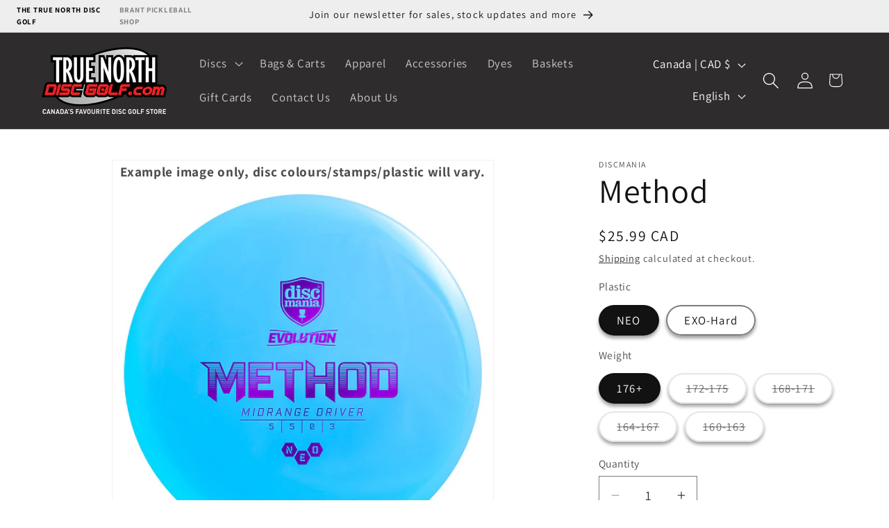

--- FILE ---
content_type: text/html; charset=utf-8
request_url: https://truenorthdiscgolf.com/products/method
body_size: 38549
content:
<!doctype html>
<html class="js" lang="en">
  <head>
    <meta charset="utf-8">
    <meta http-equiv="X-UA-Compatible" content="IE=edge">
    <meta name="viewport" content="width=device-width,initial-scale=1">
    <meta name="theme-color" content="">
    <link rel="canonical" href="https://truenorthdiscgolf.com/products/method"><link rel="icon" type="image/png" href="//truenorthdiscgolf.com/cdn/shop/files/TrueNorthDiscGolf-Logo-WIP-Revised01_5d22e9ae-6b6c-4918-a216-dd41e72c9287.png?crop=center&height=32&v=1726595393&width=32"><link rel="preconnect" href="https://fonts.shopifycdn.com" crossorigin><title>
      Method
 &ndash; True North Disc Golf</title>

    
      <meta name="description" content="If you need to get things done, having the right Methods will make things easier for your. This disc has been designed to be a true workhorse for an array of different shots. It is a straight-to-overstable midrange that can handle pro level power on both forehand and backhand shots. Method Dimensions: Diameter: 21.9 cm">
    

    

<meta property="og:site_name" content="True North Disc Golf">
<meta property="og:url" content="https://truenorthdiscgolf.com/products/method">
<meta property="og:title" content="Method">
<meta property="og:type" content="product">
<meta property="og:description" content="If you need to get things done, having the right Methods will make things easier for your. This disc has been designed to be a true workhorse for an array of different shots. It is a straight-to-overstable midrange that can handle pro level power on both forehand and backhand shots. Method Dimensions: Diameter: 21.9 cm"><meta property="og:image" content="http://truenorthdiscgolf.com/cdn/shop/products/Discmania-Method-NEOPlastic.jpg?v=1643913939">
  <meta property="og:image:secure_url" content="https://truenorthdiscgolf.com/cdn/shop/products/Discmania-Method-NEOPlastic.jpg?v=1643913939">
  <meta property="og:image:width" content="600">
  <meta property="og:image:height" content="600"><meta property="og:price:amount" content="15.99">
  <meta property="og:price:currency" content="CAD"><meta name="twitter:card" content="summary_large_image">
<meta name="twitter:title" content="Method">
<meta name="twitter:description" content="If you need to get things done, having the right Methods will make things easier for your. This disc has been designed to be a true workhorse for an array of different shots. It is a straight-to-overstable midrange that can handle pro level power on both forehand and backhand shots. Method Dimensions: Diameter: 21.9 cm">


    <script src="//truenorthdiscgolf.com/cdn/shop/t/12/assets/constants.js?v=132983761750457495441763573936" defer="defer"></script>
    <script src="//truenorthdiscgolf.com/cdn/shop/t/12/assets/pubsub.js?v=158357773527763999511763573936" defer="defer"></script>
    <script src="//truenorthdiscgolf.com/cdn/shop/t/12/assets/global.js?v=88558128918567037191763573936" defer="defer"></script>
    <script src="//truenorthdiscgolf.com/cdn/shop/t/12/assets/details-disclosure.js?v=13653116266235556501763573936" defer="defer"></script>
    <script src="//truenorthdiscgolf.com/cdn/shop/t/12/assets/details-modal.js?v=25581673532751508451763573936" defer="defer"></script>
    <script src="//truenorthdiscgolf.com/cdn/shop/t/12/assets/search-form.js?v=133129549252120666541763573936" defer="defer"></script><script src="//truenorthdiscgolf.com/cdn/shop/t/12/assets/animations.js?v=88693664871331136111763573936" defer="defer"></script><script>window.performance && window.performance.mark && window.performance.mark('shopify.content_for_header.start');</script><meta name="facebook-domain-verification" content="x6a3o8wxpfjwuov45nfvdyutjzb1b9">
<meta name="google-site-verification" content="Yvv7pt0dcngKK4qknWR_HUK8TpMLYJb4xUq1sKQqX-M">
<meta id="shopify-digital-wallet" name="shopify-digital-wallet" content="/58804109482/digital_wallets/dialog">
<meta name="shopify-checkout-api-token" content="e9131946b0f8db724d077edb0f396c87">
<link rel="alternate" hreflang="x-default" href="https://truenorthdiscgolf.com/products/method">
<link rel="alternate" hreflang="en" href="https://truenorthdiscgolf.com/products/method">
<link rel="alternate" hreflang="fr" href="https://truenorthdiscgolf.com/fr/products/method">
<link rel="alternate" hreflang="es" href="https://truenorthdiscgolf.com/es/products/method">
<link rel="alternate" type="application/json+oembed" href="https://truenorthdiscgolf.com/products/method.oembed">
<script async="async" src="/checkouts/internal/preloads.js?locale=en-CA"></script>
<link rel="preconnect" href="https://shop.app" crossorigin="anonymous">
<script async="async" src="https://shop.app/checkouts/internal/preloads.js?locale=en-CA&shop_id=58804109482" crossorigin="anonymous"></script>
<script id="apple-pay-shop-capabilities" type="application/json">{"shopId":58804109482,"countryCode":"CA","currencyCode":"CAD","merchantCapabilities":["supports3DS"],"merchantId":"gid:\/\/shopify\/Shop\/58804109482","merchantName":"True North Disc Golf","requiredBillingContactFields":["postalAddress","email","phone"],"requiredShippingContactFields":["postalAddress","email","phone"],"shippingType":"shipping","supportedNetworks":["visa","masterCard","amex","discover","interac","jcb"],"total":{"type":"pending","label":"True North Disc Golf","amount":"1.00"},"shopifyPaymentsEnabled":true,"supportsSubscriptions":true}</script>
<script id="shopify-features" type="application/json">{"accessToken":"e9131946b0f8db724d077edb0f396c87","betas":["rich-media-storefront-analytics"],"domain":"truenorthdiscgolf.com","predictiveSearch":true,"shopId":58804109482,"locale":"en"}</script>
<script>var Shopify = Shopify || {};
Shopify.shop = "tndg-online.myshopify.com";
Shopify.locale = "en";
Shopify.currency = {"active":"CAD","rate":"1.0"};
Shopify.country = "CA";
Shopify.theme = {"name":"ColoredByte Custom Dev","id":141689913514,"schema_name":"Dawn","schema_version":"15.1.0","theme_store_id":887,"role":"main"};
Shopify.theme.handle = "null";
Shopify.theme.style = {"id":null,"handle":null};
Shopify.cdnHost = "truenorthdiscgolf.com/cdn";
Shopify.routes = Shopify.routes || {};
Shopify.routes.root = "/";</script>
<script type="module">!function(o){(o.Shopify=o.Shopify||{}).modules=!0}(window);</script>
<script>!function(o){function n(){var o=[];function n(){o.push(Array.prototype.slice.apply(arguments))}return n.q=o,n}var t=o.Shopify=o.Shopify||{};t.loadFeatures=n(),t.autoloadFeatures=n()}(window);</script>
<script>
  window.ShopifyPay = window.ShopifyPay || {};
  window.ShopifyPay.apiHost = "shop.app\/pay";
  window.ShopifyPay.redirectState = null;
</script>
<script id="shop-js-analytics" type="application/json">{"pageType":"product"}</script>
<script defer="defer" async type="module" src="//truenorthdiscgolf.com/cdn/shopifycloud/shop-js/modules/v2/client.init-shop-cart-sync_BdyHc3Nr.en.esm.js"></script>
<script defer="defer" async type="module" src="//truenorthdiscgolf.com/cdn/shopifycloud/shop-js/modules/v2/chunk.common_Daul8nwZ.esm.js"></script>
<script type="module">
  await import("//truenorthdiscgolf.com/cdn/shopifycloud/shop-js/modules/v2/client.init-shop-cart-sync_BdyHc3Nr.en.esm.js");
await import("//truenorthdiscgolf.com/cdn/shopifycloud/shop-js/modules/v2/chunk.common_Daul8nwZ.esm.js");

  window.Shopify.SignInWithShop?.initShopCartSync?.({"fedCMEnabled":true,"windoidEnabled":true});

</script>
<script defer="defer" async type="module" src="//truenorthdiscgolf.com/cdn/shopifycloud/shop-js/modules/v2/client.payment-terms_MV4M3zvL.en.esm.js"></script>
<script defer="defer" async type="module" src="//truenorthdiscgolf.com/cdn/shopifycloud/shop-js/modules/v2/chunk.common_Daul8nwZ.esm.js"></script>
<script defer="defer" async type="module" src="//truenorthdiscgolf.com/cdn/shopifycloud/shop-js/modules/v2/chunk.modal_CQq8HTM6.esm.js"></script>
<script type="module">
  await import("//truenorthdiscgolf.com/cdn/shopifycloud/shop-js/modules/v2/client.payment-terms_MV4M3zvL.en.esm.js");
await import("//truenorthdiscgolf.com/cdn/shopifycloud/shop-js/modules/v2/chunk.common_Daul8nwZ.esm.js");
await import("//truenorthdiscgolf.com/cdn/shopifycloud/shop-js/modules/v2/chunk.modal_CQq8HTM6.esm.js");

  
</script>
<script>
  window.Shopify = window.Shopify || {};
  if (!window.Shopify.featureAssets) window.Shopify.featureAssets = {};
  window.Shopify.featureAssets['shop-js'] = {"shop-cart-sync":["modules/v2/client.shop-cart-sync_QYOiDySF.en.esm.js","modules/v2/chunk.common_Daul8nwZ.esm.js"],"init-fed-cm":["modules/v2/client.init-fed-cm_DchLp9rc.en.esm.js","modules/v2/chunk.common_Daul8nwZ.esm.js"],"shop-button":["modules/v2/client.shop-button_OV7bAJc5.en.esm.js","modules/v2/chunk.common_Daul8nwZ.esm.js"],"init-windoid":["modules/v2/client.init-windoid_DwxFKQ8e.en.esm.js","modules/v2/chunk.common_Daul8nwZ.esm.js"],"shop-cash-offers":["modules/v2/client.shop-cash-offers_DWtL6Bq3.en.esm.js","modules/v2/chunk.common_Daul8nwZ.esm.js","modules/v2/chunk.modal_CQq8HTM6.esm.js"],"shop-toast-manager":["modules/v2/client.shop-toast-manager_CX9r1SjA.en.esm.js","modules/v2/chunk.common_Daul8nwZ.esm.js"],"init-shop-email-lookup-coordinator":["modules/v2/client.init-shop-email-lookup-coordinator_UhKnw74l.en.esm.js","modules/v2/chunk.common_Daul8nwZ.esm.js"],"pay-button":["modules/v2/client.pay-button_DzxNnLDY.en.esm.js","modules/v2/chunk.common_Daul8nwZ.esm.js"],"avatar":["modules/v2/client.avatar_BTnouDA3.en.esm.js"],"init-shop-cart-sync":["modules/v2/client.init-shop-cart-sync_BdyHc3Nr.en.esm.js","modules/v2/chunk.common_Daul8nwZ.esm.js"],"shop-login-button":["modules/v2/client.shop-login-button_D8B466_1.en.esm.js","modules/v2/chunk.common_Daul8nwZ.esm.js","modules/v2/chunk.modal_CQq8HTM6.esm.js"],"init-customer-accounts-sign-up":["modules/v2/client.init-customer-accounts-sign-up_C8fpPm4i.en.esm.js","modules/v2/client.shop-login-button_D8B466_1.en.esm.js","modules/v2/chunk.common_Daul8nwZ.esm.js","modules/v2/chunk.modal_CQq8HTM6.esm.js"],"init-shop-for-new-customer-accounts":["modules/v2/client.init-shop-for-new-customer-accounts_CVTO0Ztu.en.esm.js","modules/v2/client.shop-login-button_D8B466_1.en.esm.js","modules/v2/chunk.common_Daul8nwZ.esm.js","modules/v2/chunk.modal_CQq8HTM6.esm.js"],"init-customer-accounts":["modules/v2/client.init-customer-accounts_dRgKMfrE.en.esm.js","modules/v2/client.shop-login-button_D8B466_1.en.esm.js","modules/v2/chunk.common_Daul8nwZ.esm.js","modules/v2/chunk.modal_CQq8HTM6.esm.js"],"shop-follow-button":["modules/v2/client.shop-follow-button_CkZpjEct.en.esm.js","modules/v2/chunk.common_Daul8nwZ.esm.js","modules/v2/chunk.modal_CQq8HTM6.esm.js"],"lead-capture":["modules/v2/client.lead-capture_BntHBhfp.en.esm.js","modules/v2/chunk.common_Daul8nwZ.esm.js","modules/v2/chunk.modal_CQq8HTM6.esm.js"],"checkout-modal":["modules/v2/client.checkout-modal_CfxcYbTm.en.esm.js","modules/v2/chunk.common_Daul8nwZ.esm.js","modules/v2/chunk.modal_CQq8HTM6.esm.js"],"shop-login":["modules/v2/client.shop-login_Da4GZ2H6.en.esm.js","modules/v2/chunk.common_Daul8nwZ.esm.js","modules/v2/chunk.modal_CQq8HTM6.esm.js"],"payment-terms":["modules/v2/client.payment-terms_MV4M3zvL.en.esm.js","modules/v2/chunk.common_Daul8nwZ.esm.js","modules/v2/chunk.modal_CQq8HTM6.esm.js"]};
</script>
<script>(function() {
  var isLoaded = false;
  function asyncLoad() {
    if (isLoaded) return;
    isLoaded = true;
    var urls = ["https:\/\/tnc-app.herokuapp.com\/get_script\/ebfa95ac7f7d11ec8c662e6e8b97cb68.js?v=929219\u0026shop=tndg-online.myshopify.com","https:\/\/chimpstatic.com\/mcjs-connected\/js\/users\/693756fea9bd1de7da5e1a80a\/9f276eb12d56394e138f4e37d.js?shop=tndg-online.myshopify.com","\/\/cdn.shopify.com\/proxy\/15e66a48180151fcc6bab7bba7d385c1bab0ff2f3e6201ffc9eadee663b45518\/b2b-solution.bsscommerce.com\/js\/bss-b2b-cp.js?shop=tndg-online.myshopify.com\u0026sp-cache-control=cHVibGljLCBtYXgtYWdlPTkwMA","https:\/\/d18eg7dreypte5.cloudfront.net\/browse-abandonment\/smsbump_timer.js?shop=tndg-online.myshopify.com"];
    for (var i = 0; i < urls.length; i++) {
      var s = document.createElement('script');
      s.type = 'text/javascript';
      s.async = true;
      s.src = urls[i];
      var x = document.getElementsByTagName('script')[0];
      x.parentNode.insertBefore(s, x);
    }
  };
  if(window.attachEvent) {
    window.attachEvent('onload', asyncLoad);
  } else {
    window.addEventListener('load', asyncLoad, false);
  }
})();</script>
<script id="__st">var __st={"a":58804109482,"offset":-18000,"reqid":"58247535-d637-4cf9-ac7f-e8f37fc44181-1768988543","pageurl":"truenorthdiscgolf.com\/products\/method","u":"d7b18abe6481","p":"product","rtyp":"product","rid":6926165704874};</script>
<script>window.ShopifyPaypalV4VisibilityTracking = true;</script>
<script id="captcha-bootstrap">!function(){'use strict';const t='contact',e='account',n='new_comment',o=[[t,t],['blogs',n],['comments',n],[t,'customer']],c=[[e,'customer_login'],[e,'guest_login'],[e,'recover_customer_password'],[e,'create_customer']],r=t=>t.map((([t,e])=>`form[action*='/${t}']:not([data-nocaptcha='true']) input[name='form_type'][value='${e}']`)).join(','),a=t=>()=>t?[...document.querySelectorAll(t)].map((t=>t.form)):[];function s(){const t=[...o],e=r(t);return a(e)}const i='password',u='form_key',d=['recaptcha-v3-token','g-recaptcha-response','h-captcha-response',i],f=()=>{try{return window.sessionStorage}catch{return}},m='__shopify_v',_=t=>t.elements[u];function p(t,e,n=!1){try{const o=window.sessionStorage,c=JSON.parse(o.getItem(e)),{data:r}=function(t){const{data:e,action:n}=t;return t[m]||n?{data:e,action:n}:{data:t,action:n}}(c);for(const[e,n]of Object.entries(r))t.elements[e]&&(t.elements[e].value=n);n&&o.removeItem(e)}catch(o){console.error('form repopulation failed',{error:o})}}const l='form_type',E='cptcha';function T(t){t.dataset[E]=!0}const w=window,h=w.document,L='Shopify',v='ce_forms',y='captcha';let A=!1;((t,e)=>{const n=(g='f06e6c50-85a8-45c8-87d0-21a2b65856fe',I='https://cdn.shopify.com/shopifycloud/storefront-forms-hcaptcha/ce_storefront_forms_captcha_hcaptcha.v1.5.2.iife.js',D={infoText:'Protected by hCaptcha',privacyText:'Privacy',termsText:'Terms'},(t,e,n)=>{const o=w[L][v],c=o.bindForm;if(c)return c(t,g,e,D).then(n);var r;o.q.push([[t,g,e,D],n]),r=I,A||(h.body.append(Object.assign(h.createElement('script'),{id:'captcha-provider',async:!0,src:r})),A=!0)});var g,I,D;w[L]=w[L]||{},w[L][v]=w[L][v]||{},w[L][v].q=[],w[L][y]=w[L][y]||{},w[L][y].protect=function(t,e){n(t,void 0,e),T(t)},Object.freeze(w[L][y]),function(t,e,n,w,h,L){const[v,y,A,g]=function(t,e,n){const i=e?o:[],u=t?c:[],d=[...i,...u],f=r(d),m=r(i),_=r(d.filter((([t,e])=>n.includes(e))));return[a(f),a(m),a(_),s()]}(w,h,L),I=t=>{const e=t.target;return e instanceof HTMLFormElement?e:e&&e.form},D=t=>v().includes(t);t.addEventListener('submit',(t=>{const e=I(t);if(!e)return;const n=D(e)&&!e.dataset.hcaptchaBound&&!e.dataset.recaptchaBound,o=_(e),c=g().includes(e)&&(!o||!o.value);(n||c)&&t.preventDefault(),c&&!n&&(function(t){try{if(!f())return;!function(t){const e=f();if(!e)return;const n=_(t);if(!n)return;const o=n.value;o&&e.removeItem(o)}(t);const e=Array.from(Array(32),(()=>Math.random().toString(36)[2])).join('');!function(t,e){_(t)||t.append(Object.assign(document.createElement('input'),{type:'hidden',name:u})),t.elements[u].value=e}(t,e),function(t,e){const n=f();if(!n)return;const o=[...t.querySelectorAll(`input[type='${i}']`)].map((({name:t})=>t)),c=[...d,...o],r={};for(const[a,s]of new FormData(t).entries())c.includes(a)||(r[a]=s);n.setItem(e,JSON.stringify({[m]:1,action:t.action,data:r}))}(t,e)}catch(e){console.error('failed to persist form',e)}}(e),e.submit())}));const S=(t,e)=>{t&&!t.dataset[E]&&(n(t,e.some((e=>e===t))),T(t))};for(const o of['focusin','change'])t.addEventListener(o,(t=>{const e=I(t);D(e)&&S(e,y())}));const B=e.get('form_key'),M=e.get(l),P=B&&M;t.addEventListener('DOMContentLoaded',(()=>{const t=y();if(P)for(const e of t)e.elements[l].value===M&&p(e,B);[...new Set([...A(),...v().filter((t=>'true'===t.dataset.shopifyCaptcha))])].forEach((e=>S(e,t)))}))}(h,new URLSearchParams(w.location.search),n,t,e,['guest_login'])})(!0,!0)}();</script>
<script integrity="sha256-4kQ18oKyAcykRKYeNunJcIwy7WH5gtpwJnB7kiuLZ1E=" data-source-attribution="shopify.loadfeatures" defer="defer" src="//truenorthdiscgolf.com/cdn/shopifycloud/storefront/assets/storefront/load_feature-a0a9edcb.js" crossorigin="anonymous"></script>
<script crossorigin="anonymous" defer="defer" src="//truenorthdiscgolf.com/cdn/shopifycloud/storefront/assets/shopify_pay/storefront-65b4c6d7.js?v=20250812"></script>
<script data-source-attribution="shopify.dynamic_checkout.dynamic.init">var Shopify=Shopify||{};Shopify.PaymentButton=Shopify.PaymentButton||{isStorefrontPortableWallets:!0,init:function(){window.Shopify.PaymentButton.init=function(){};var t=document.createElement("script");t.src="https://truenorthdiscgolf.com/cdn/shopifycloud/portable-wallets/latest/portable-wallets.en.js",t.type="module",document.head.appendChild(t)}};
</script>
<script data-source-attribution="shopify.dynamic_checkout.buyer_consent">
  function portableWalletsHideBuyerConsent(e){var t=document.getElementById("shopify-buyer-consent"),n=document.getElementById("shopify-subscription-policy-button");t&&n&&(t.classList.add("hidden"),t.setAttribute("aria-hidden","true"),n.removeEventListener("click",e))}function portableWalletsShowBuyerConsent(e){var t=document.getElementById("shopify-buyer-consent"),n=document.getElementById("shopify-subscription-policy-button");t&&n&&(t.classList.remove("hidden"),t.removeAttribute("aria-hidden"),n.addEventListener("click",e))}window.Shopify?.PaymentButton&&(window.Shopify.PaymentButton.hideBuyerConsent=portableWalletsHideBuyerConsent,window.Shopify.PaymentButton.showBuyerConsent=portableWalletsShowBuyerConsent);
</script>
<script>
  function portableWalletsCleanup(e){e&&e.src&&console.error("Failed to load portable wallets script "+e.src);var t=document.querySelectorAll("shopify-accelerated-checkout .shopify-payment-button__skeleton, shopify-accelerated-checkout-cart .wallet-cart-button__skeleton"),e=document.getElementById("shopify-buyer-consent");for(let e=0;e<t.length;e++)t[e].remove();e&&e.remove()}function portableWalletsNotLoadedAsModule(e){e instanceof ErrorEvent&&"string"==typeof e.message&&e.message.includes("import.meta")&&"string"==typeof e.filename&&e.filename.includes("portable-wallets")&&(window.removeEventListener("error",portableWalletsNotLoadedAsModule),window.Shopify.PaymentButton.failedToLoad=e,"loading"===document.readyState?document.addEventListener("DOMContentLoaded",window.Shopify.PaymentButton.init):window.Shopify.PaymentButton.init())}window.addEventListener("error",portableWalletsNotLoadedAsModule);
</script>

<script type="module" src="https://truenorthdiscgolf.com/cdn/shopifycloud/portable-wallets/latest/portable-wallets.en.js" onError="portableWalletsCleanup(this)" crossorigin="anonymous"></script>
<script nomodule>
  document.addEventListener("DOMContentLoaded", portableWalletsCleanup);
</script>

<link id="shopify-accelerated-checkout-styles" rel="stylesheet" media="screen" href="https://truenorthdiscgolf.com/cdn/shopifycloud/portable-wallets/latest/accelerated-checkout-backwards-compat.css" crossorigin="anonymous">
<style id="shopify-accelerated-checkout-cart">
        #shopify-buyer-consent {
  margin-top: 1em;
  display: inline-block;
  width: 100%;
}

#shopify-buyer-consent.hidden {
  display: none;
}

#shopify-subscription-policy-button {
  background: none;
  border: none;
  padding: 0;
  text-decoration: underline;
  font-size: inherit;
  cursor: pointer;
}

#shopify-subscription-policy-button::before {
  box-shadow: none;
}

      </style>
<script id="sections-script" data-sections="header" defer="defer" src="//truenorthdiscgolf.com/cdn/shop/t/12/compiled_assets/scripts.js?v=2317"></script>
<script>window.performance && window.performance.mark && window.performance.mark('shopify.content_for_header.end');</script>


    <style data-shopify>
      @font-face {
  font-family: Assistant;
  font-weight: 400;
  font-style: normal;
  font-display: swap;
  src: url("//truenorthdiscgolf.com/cdn/fonts/assistant/assistant_n4.9120912a469cad1cc292572851508ca49d12e768.woff2") format("woff2"),
       url("//truenorthdiscgolf.com/cdn/fonts/assistant/assistant_n4.6e9875ce64e0fefcd3f4446b7ec9036b3ddd2985.woff") format("woff");
}

      @font-face {
  font-family: Assistant;
  font-weight: 700;
  font-style: normal;
  font-display: swap;
  src: url("//truenorthdiscgolf.com/cdn/fonts/assistant/assistant_n7.bf44452348ec8b8efa3aa3068825305886b1c83c.woff2") format("woff2"),
       url("//truenorthdiscgolf.com/cdn/fonts/assistant/assistant_n7.0c887fee83f6b3bda822f1150b912c72da0f7b64.woff") format("woff");
}

      
      
      @font-face {
  font-family: Assistant;
  font-weight: 400;
  font-style: normal;
  font-display: swap;
  src: url("//truenorthdiscgolf.com/cdn/fonts/assistant/assistant_n4.9120912a469cad1cc292572851508ca49d12e768.woff2") format("woff2"),
       url("//truenorthdiscgolf.com/cdn/fonts/assistant/assistant_n4.6e9875ce64e0fefcd3f4446b7ec9036b3ddd2985.woff") format("woff");
}


      
        :root,
        .color-scheme-1 {
          --color-background: 255,255,255;
        
          --gradient-background: #ffffff;
        

        

        --color-foreground: 18,18,18;
        --color-background-contrast: 191,191,191;
        --color-shadow: 18,18,18;
        --color-button: 18,18,18;
        --color-button-text: 255,255,255;
        --color-secondary-button: 255,255,255;
        --color-secondary-button-text: 18,18,18;
        --color-link: 18,18,18;
        --color-badge-foreground: 18,18,18;
        --color-badge-background: 255,255,255;
        --color-badge-border: 18,18,18;
        --payment-terms-background-color: rgb(255 255 255);
      }
      
        
        .color-scheme-2 {
          --color-background: 238,238,238;
        
          --gradient-background: #eeeeee;
        

        

        --color-foreground: 18,18,18;
        --color-background-contrast: 174,174,174;
        --color-shadow: 18,18,18;
        --color-button: 18,18,18;
        --color-button-text: 243,243,243;
        --color-secondary-button: 238,238,238;
        --color-secondary-button-text: 18,18,18;
        --color-link: 18,18,18;
        --color-badge-foreground: 18,18,18;
        --color-badge-background: 238,238,238;
        --color-badge-border: 18,18,18;
        --payment-terms-background-color: rgb(238 238 238);
      }
      
        
        .color-scheme-3 {
          --color-background: 46,44,44;
        
          --gradient-background: #2e2c2c;
        

        

        --color-foreground: 255,255,255;
        --color-background-contrast: 59,56,56;
        --color-shadow: 18,18,18;
        --color-button: 255,255,255;
        --color-button-text: 0,0,0;
        --color-secondary-button: 46,44,44;
        --color-secondary-button-text: 255,255,255;
        --color-link: 255,255,255;
        --color-badge-foreground: 255,255,255;
        --color-badge-background: 46,44,44;
        --color-badge-border: 255,255,255;
        --payment-terms-background-color: rgb(46 44 44);
      }
      
        
        .color-scheme-4 {
          --color-background: 18,18,18;
        
          --gradient-background: #121212;
        

        

        --color-foreground: 255,255,255;
        --color-background-contrast: 146,146,146;
        --color-shadow: 18,18,18;
        --color-button: 255,255,255;
        --color-button-text: 18,18,18;
        --color-secondary-button: 18,18,18;
        --color-secondary-button-text: 255,255,255;
        --color-link: 255,255,255;
        --color-badge-foreground: 255,255,255;
        --color-badge-background: 18,18,18;
        --color-badge-border: 255,255,255;
        --payment-terms-background-color: rgb(18 18 18);
      }
      
        
        .color-scheme-5 {
          --color-background: 51,79,180;
        
          --gradient-background: #334fb4;
        

        

        --color-foreground: 255,255,255;
        --color-background-contrast: 23,35,81;
        --color-shadow: 18,18,18;
        --color-button: 255,255,255;
        --color-button-text: 51,79,180;
        --color-secondary-button: 51,79,180;
        --color-secondary-button-text: 255,255,255;
        --color-link: 255,255,255;
        --color-badge-foreground: 255,255,255;
        --color-badge-background: 51,79,180;
        --color-badge-border: 255,255,255;
        --payment-terms-background-color: rgb(51 79 180);
      }
      
        
        .color-scheme-dae0fc76-3c53-4521-895a-5f366ec88fe6 {
          --color-background: 255,255,255;
        
          --gradient-background: #ffffff;
        

        

        --color-foreground: 255,43,43;
        --color-background-contrast: 191,191,191;
        --color-shadow: 18,18,18;
        --color-button: 255,43,43;
        --color-button-text: 255,255,255;
        --color-secondary-button: 255,255,255;
        --color-secondary-button-text: 0,0,0;
        --color-link: 0,0,0;
        --color-badge-foreground: 255,43,43;
        --color-badge-background: 255,255,255;
        --color-badge-border: 255,43,43;
        --payment-terms-background-color: rgb(255 255 255);
      }
      
        
        .color-scheme-29f99df5-5f8a-4a0c-904e-80a7424e4ffc {
          --color-background: 238,238,238;
        
          --gradient-background: #eeeeee;
        

        

        --color-foreground: 18,18,18;
        --color-background-contrast: 174,174,174;
        --color-shadow: 18,18,18;
        --color-button: 255,73,43;
        --color-button-text: 255,255,255;
        --color-secondary-button: 238,238,238;
        --color-secondary-button-text: 255,73,43;
        --color-link: 255,73,43;
        --color-badge-foreground: 18,18,18;
        --color-badge-background: 238,238,238;
        --color-badge-border: 18,18,18;
        --payment-terms-background-color: rgb(238 238 238);
      }
      

      body, .color-scheme-1, .color-scheme-2, .color-scheme-3, .color-scheme-4, .color-scheme-5, .color-scheme-dae0fc76-3c53-4521-895a-5f366ec88fe6, .color-scheme-29f99df5-5f8a-4a0c-904e-80a7424e4ffc {
        color: rgba(var(--color-foreground), 0.75);
        background-color: rgb(var(--color-background));
      }

      :root {
        --font-body-family: Assistant, sans-serif;
        --font-body-style: normal;
        --font-body-weight: 400;
        --font-body-weight-bold: 700;

        --font-heading-family: Assistant, sans-serif;
        --font-heading-style: normal;
        --font-heading-weight: 400;

        --font-body-scale: 1.2;
        --font-heading-scale: 1.0;

        --media-padding: px;
        --media-border-opacity: 0.05;
        --media-border-width: 1px;
        --media-radius: 0px;
        --media-shadow-opacity: 0.0;
        --media-shadow-horizontal-offset: 0px;
        --media-shadow-vertical-offset: 4px;
        --media-shadow-blur-radius: 5px;
        --media-shadow-visible: 0;

        --page-width: 120rem;
        --page-width-margin: 0rem;

        --product-card-image-padding: 0.0rem;
        --product-card-corner-radius: 0.0rem;
        --product-card-text-alignment: left;
        --product-card-border-width: 0.0rem;
        --product-card-border-opacity: 0.1;
        --product-card-shadow-opacity: 0.0;
        --product-card-shadow-visible: 0;
        --product-card-shadow-horizontal-offset: 0.0rem;
        --product-card-shadow-vertical-offset: 0.4rem;
        --product-card-shadow-blur-radius: 0.5rem;

        --collection-card-image-padding: 0.0rem;
        --collection-card-corner-radius: 0.0rem;
        --collection-card-text-alignment: left;
        --collection-card-border-width: 0.0rem;
        --collection-card-border-opacity: 0.1;
        --collection-card-shadow-opacity: 0.0;
        --collection-card-shadow-visible: 0;
        --collection-card-shadow-horizontal-offset: 0.0rem;
        --collection-card-shadow-vertical-offset: 0.4rem;
        --collection-card-shadow-blur-radius: 0.5rem;

        --blog-card-image-padding: 0.0rem;
        --blog-card-corner-radius: 0.0rem;
        --blog-card-text-alignment: left;
        --blog-card-border-width: 0.0rem;
        --blog-card-border-opacity: 0.1;
        --blog-card-shadow-opacity: 0.0;
        --blog-card-shadow-visible: 0;
        --blog-card-shadow-horizontal-offset: 0.0rem;
        --blog-card-shadow-vertical-offset: 0.4rem;
        --blog-card-shadow-blur-radius: 0.5rem;

        --badge-corner-radius: 4.0rem;

        --popup-border-width: 1px;
        --popup-border-opacity: 0.1;
        --popup-corner-radius: 0px;
        --popup-shadow-opacity: 0.05;
        --popup-shadow-horizontal-offset: 0px;
        --popup-shadow-vertical-offset: 4px;
        --popup-shadow-blur-radius: 5px;

        --drawer-border-width: 1px;
        --drawer-border-opacity: 0.1;
        --drawer-shadow-opacity: 0.0;
        --drawer-shadow-horizontal-offset: 0px;
        --drawer-shadow-vertical-offset: 4px;
        --drawer-shadow-blur-radius: 5px;

        --spacing-sections-desktop: 0px;
        --spacing-sections-mobile: 0px;

        --grid-desktop-vertical-spacing: 4px;
        --grid-desktop-horizontal-spacing: 4px;
        --grid-mobile-vertical-spacing: 2px;
        --grid-mobile-horizontal-spacing: 2px;

        --text-boxes-border-opacity: 0.1;
        --text-boxes-border-width: 0px;
        --text-boxes-radius: 0px;
        --text-boxes-shadow-opacity: 0.0;
        --text-boxes-shadow-visible: 0;
        --text-boxes-shadow-horizontal-offset: 0px;
        --text-boxes-shadow-vertical-offset: 4px;
        --text-boxes-shadow-blur-radius: 5px;

        --buttons-radius: 40px;
        --buttons-radius-outset: 42px;
        --buttons-border-width: 2px;
        --buttons-border-opacity: 1.0;
        --buttons-shadow-opacity: 0.4;
        --buttons-shadow-visible: 1;
        --buttons-shadow-horizontal-offset: 0px;
        --buttons-shadow-vertical-offset: 4px;
        --buttons-shadow-blur-radius: 5px;
        --buttons-border-offset: 0.3px;

        --inputs-radius: 0px;
        --inputs-border-width: 1px;
        --inputs-border-opacity: 0.55;
        --inputs-shadow-opacity: 0.0;
        --inputs-shadow-horizontal-offset: 0px;
        --inputs-margin-offset: 0px;
        --inputs-shadow-vertical-offset: 4px;
        --inputs-shadow-blur-radius: 5px;
        --inputs-radius-outset: 0px;

        --variant-pills-radius: 40px;
        --variant-pills-border-width: 2px;
        --variant-pills-border-opacity: 0.55;
        --variant-pills-shadow-opacity: 0.4;
        --variant-pills-shadow-horizontal-offset: 0px;
        --variant-pills-shadow-vertical-offset: 4px;
        --variant-pills-shadow-blur-radius: 5px;
      }

      *,
      *::before,
      *::after {
        box-sizing: inherit;
      }

      html {
        box-sizing: border-box;
        font-size: calc(var(--font-body-scale) * 62.5%);
        height: 100%;
      }

      body {
        display: grid;
        grid-template-rows: auto auto 1fr auto;
        grid-template-columns: 100%;
        min-height: 100%;
        margin: 0;
        font-size: 1.5rem;
        letter-spacing: 0.06rem;
        line-height: calc(1 + 0.8 / var(--font-body-scale));
        font-family: var(--font-body-family);
        font-style: var(--font-body-style);
        font-weight: var(--font-body-weight);
      }

      @media screen and (min-width: 750px) {
        body {
          font-size: 1.6rem;
        }
      }
    </style>

    <link href="//truenorthdiscgolf.com/cdn/shop/t/12/assets/base.css?v=94266557971103095941763573936" rel="stylesheet" type="text/css" media="all" />
    <link rel="stylesheet" href="//truenorthdiscgolf.com/cdn/shop/t/12/assets/component-cart-items.css?v=123238115697927560811763573936" media="print" onload="this.media='all'">
      <link rel="preload" as="font" href="//truenorthdiscgolf.com/cdn/fonts/assistant/assistant_n4.9120912a469cad1cc292572851508ca49d12e768.woff2" type="font/woff2" crossorigin>
      

      <link rel="preload" as="font" href="//truenorthdiscgolf.com/cdn/fonts/assistant/assistant_n4.9120912a469cad1cc292572851508ca49d12e768.woff2" type="font/woff2" crossorigin>
      
<link href="//truenorthdiscgolf.com/cdn/shop/t/12/assets/component-localization-form.css?v=86199867289619414191763573936" rel="stylesheet" type="text/css" media="all" />
      <script src="//truenorthdiscgolf.com/cdn/shop/t/12/assets/localization-form.js?v=144176611646395275351763573936" defer="defer"></script><link
        rel="stylesheet"
        href="//truenorthdiscgolf.com/cdn/shop/t/12/assets/component-predictive-search.css?v=118923337488134913561763573936"
        media="print"
        onload="this.media='all'"
      ><script>
      if (Shopify.designMode) {
        document.documentElement.classList.add('shopify-design-mode');
      }
    </script>
  <!-- BEGIN app block: shopify://apps/tnc-terms-checkbox/blocks/app-embed/2b45c8fb-5ee2-4392-8a72-b663da1d38ad -->
<script async src="https://app.tncapp.com/get_script/?shop_url=tndg-online.myshopify.com"></script>


<!-- END app block --><!-- BEGIN app block: shopify://apps/minmaxify-order-limits/blocks/app-embed-block/3acfba32-89f3-4377-ae20-cbb9abc48475 --><script type="text/javascript" src="https://limits.minmaxify.com/tndg-online.myshopify.com?v=139a&r=20251126142313"></script>

<!-- END app block --><script src="https://cdn.shopify.com/extensions/019b6c05-43c4-7995-8015-72b22a6c97ed/tryme-76/assets/tryonAppEmbed.js" type="text/javascript" defer="defer"></script>
<link href="https://cdn.shopify.com/extensions/019b6c05-43c4-7995-8015-72b22a6c97ed/tryme-76/assets/tryonStyle.css" rel="stylesheet" type="text/css" media="all">
<link href="https://monorail-edge.shopifysvc.com" rel="dns-prefetch">
<script>(function(){if ("sendBeacon" in navigator && "performance" in window) {try {var session_token_from_headers = performance.getEntriesByType('navigation')[0].serverTiming.find(x => x.name == '_s').description;} catch {var session_token_from_headers = undefined;}var session_cookie_matches = document.cookie.match(/_shopify_s=([^;]*)/);var session_token_from_cookie = session_cookie_matches && session_cookie_matches.length === 2 ? session_cookie_matches[1] : "";var session_token = session_token_from_headers || session_token_from_cookie || "";function handle_abandonment_event(e) {var entries = performance.getEntries().filter(function(entry) {return /monorail-edge.shopifysvc.com/.test(entry.name);});if (!window.abandonment_tracked && entries.length === 0) {window.abandonment_tracked = true;var currentMs = Date.now();var navigation_start = performance.timing.navigationStart;var payload = {shop_id: 58804109482,url: window.location.href,navigation_start,duration: currentMs - navigation_start,session_token,page_type: "product"};window.navigator.sendBeacon("https://monorail-edge.shopifysvc.com/v1/produce", JSON.stringify({schema_id: "online_store_buyer_site_abandonment/1.1",payload: payload,metadata: {event_created_at_ms: currentMs,event_sent_at_ms: currentMs}}));}}window.addEventListener('pagehide', handle_abandonment_event);}}());</script>
<script id="web-pixels-manager-setup">(function e(e,d,r,n,o){if(void 0===o&&(o={}),!Boolean(null===(a=null===(i=window.Shopify)||void 0===i?void 0:i.analytics)||void 0===a?void 0:a.replayQueue)){var i,a;window.Shopify=window.Shopify||{};var t=window.Shopify;t.analytics=t.analytics||{};var s=t.analytics;s.replayQueue=[],s.publish=function(e,d,r){return s.replayQueue.push([e,d,r]),!0};try{self.performance.mark("wpm:start")}catch(e){}var l=function(){var e={modern:/Edge?\/(1{2}[4-9]|1[2-9]\d|[2-9]\d{2}|\d{4,})\.\d+(\.\d+|)|Firefox\/(1{2}[4-9]|1[2-9]\d|[2-9]\d{2}|\d{4,})\.\d+(\.\d+|)|Chrom(ium|e)\/(9{2}|\d{3,})\.\d+(\.\d+|)|(Maci|X1{2}).+ Version\/(15\.\d+|(1[6-9]|[2-9]\d|\d{3,})\.\d+)([,.]\d+|)( \(\w+\)|)( Mobile\/\w+|) Safari\/|Chrome.+OPR\/(9{2}|\d{3,})\.\d+\.\d+|(CPU[ +]OS|iPhone[ +]OS|CPU[ +]iPhone|CPU IPhone OS|CPU iPad OS)[ +]+(15[._]\d+|(1[6-9]|[2-9]\d|\d{3,})[._]\d+)([._]\d+|)|Android:?[ /-](13[3-9]|1[4-9]\d|[2-9]\d{2}|\d{4,})(\.\d+|)(\.\d+|)|Android.+Firefox\/(13[5-9]|1[4-9]\d|[2-9]\d{2}|\d{4,})\.\d+(\.\d+|)|Android.+Chrom(ium|e)\/(13[3-9]|1[4-9]\d|[2-9]\d{2}|\d{4,})\.\d+(\.\d+|)|SamsungBrowser\/([2-9]\d|\d{3,})\.\d+/,legacy:/Edge?\/(1[6-9]|[2-9]\d|\d{3,})\.\d+(\.\d+|)|Firefox\/(5[4-9]|[6-9]\d|\d{3,})\.\d+(\.\d+|)|Chrom(ium|e)\/(5[1-9]|[6-9]\d|\d{3,})\.\d+(\.\d+|)([\d.]+$|.*Safari\/(?![\d.]+ Edge\/[\d.]+$))|(Maci|X1{2}).+ Version\/(10\.\d+|(1[1-9]|[2-9]\d|\d{3,})\.\d+)([,.]\d+|)( \(\w+\)|)( Mobile\/\w+|) Safari\/|Chrome.+OPR\/(3[89]|[4-9]\d|\d{3,})\.\d+\.\d+|(CPU[ +]OS|iPhone[ +]OS|CPU[ +]iPhone|CPU IPhone OS|CPU iPad OS)[ +]+(10[._]\d+|(1[1-9]|[2-9]\d|\d{3,})[._]\d+)([._]\d+|)|Android:?[ /-](13[3-9]|1[4-9]\d|[2-9]\d{2}|\d{4,})(\.\d+|)(\.\d+|)|Mobile Safari.+OPR\/([89]\d|\d{3,})\.\d+\.\d+|Android.+Firefox\/(13[5-9]|1[4-9]\d|[2-9]\d{2}|\d{4,})\.\d+(\.\d+|)|Android.+Chrom(ium|e)\/(13[3-9]|1[4-9]\d|[2-9]\d{2}|\d{4,})\.\d+(\.\d+|)|Android.+(UC? ?Browser|UCWEB|U3)[ /]?(15\.([5-9]|\d{2,})|(1[6-9]|[2-9]\d|\d{3,})\.\d+)\.\d+|SamsungBrowser\/(5\.\d+|([6-9]|\d{2,})\.\d+)|Android.+MQ{2}Browser\/(14(\.(9|\d{2,})|)|(1[5-9]|[2-9]\d|\d{3,})(\.\d+|))(\.\d+|)|K[Aa][Ii]OS\/(3\.\d+|([4-9]|\d{2,})\.\d+)(\.\d+|)/},d=e.modern,r=e.legacy,n=navigator.userAgent;return n.match(d)?"modern":n.match(r)?"legacy":"unknown"}(),u="modern"===l?"modern":"legacy",c=(null!=n?n:{modern:"",legacy:""})[u],f=function(e){return[e.baseUrl,"/wpm","/b",e.hashVersion,"modern"===e.buildTarget?"m":"l",".js"].join("")}({baseUrl:d,hashVersion:r,buildTarget:u}),m=function(e){var d=e.version,r=e.bundleTarget,n=e.surface,o=e.pageUrl,i=e.monorailEndpoint;return{emit:function(e){var a=e.status,t=e.errorMsg,s=(new Date).getTime(),l=JSON.stringify({metadata:{event_sent_at_ms:s},events:[{schema_id:"web_pixels_manager_load/3.1",payload:{version:d,bundle_target:r,page_url:o,status:a,surface:n,error_msg:t},metadata:{event_created_at_ms:s}}]});if(!i)return console&&console.warn&&console.warn("[Web Pixels Manager] No Monorail endpoint provided, skipping logging."),!1;try{return self.navigator.sendBeacon.bind(self.navigator)(i,l)}catch(e){}var u=new XMLHttpRequest;try{return u.open("POST",i,!0),u.setRequestHeader("Content-Type","text/plain"),u.send(l),!0}catch(e){return console&&console.warn&&console.warn("[Web Pixels Manager] Got an unhandled error while logging to Monorail."),!1}}}}({version:r,bundleTarget:l,surface:e.surface,pageUrl:self.location.href,monorailEndpoint:e.monorailEndpoint});try{o.browserTarget=l,function(e){var d=e.src,r=e.async,n=void 0===r||r,o=e.onload,i=e.onerror,a=e.sri,t=e.scriptDataAttributes,s=void 0===t?{}:t,l=document.createElement("script"),u=document.querySelector("head"),c=document.querySelector("body");if(l.async=n,l.src=d,a&&(l.integrity=a,l.crossOrigin="anonymous"),s)for(var f in s)if(Object.prototype.hasOwnProperty.call(s,f))try{l.dataset[f]=s[f]}catch(e){}if(o&&l.addEventListener("load",o),i&&l.addEventListener("error",i),u)u.appendChild(l);else{if(!c)throw new Error("Did not find a head or body element to append the script");c.appendChild(l)}}({src:f,async:!0,onload:function(){if(!function(){var e,d;return Boolean(null===(d=null===(e=window.Shopify)||void 0===e?void 0:e.analytics)||void 0===d?void 0:d.initialized)}()){var d=window.webPixelsManager.init(e)||void 0;if(d){var r=window.Shopify.analytics;r.replayQueue.forEach((function(e){var r=e[0],n=e[1],o=e[2];d.publishCustomEvent(r,n,o)})),r.replayQueue=[],r.publish=d.publishCustomEvent,r.visitor=d.visitor,r.initialized=!0}}},onerror:function(){return m.emit({status:"failed",errorMsg:"".concat(f," has failed to load")})},sri:function(e){var d=/^sha384-[A-Za-z0-9+/=]+$/;return"string"==typeof e&&d.test(e)}(c)?c:"",scriptDataAttributes:o}),m.emit({status:"loading"})}catch(e){m.emit({status:"failed",errorMsg:(null==e?void 0:e.message)||"Unknown error"})}}})({shopId: 58804109482,storefrontBaseUrl: "https://truenorthdiscgolf.com",extensionsBaseUrl: "https://extensions.shopifycdn.com/cdn/shopifycloud/web-pixels-manager",monorailEndpoint: "https://monorail-edge.shopifysvc.com/unstable/produce_batch",surface: "storefront-renderer",enabledBetaFlags: ["2dca8a86"],webPixelsConfigList: [{"id":"1198031018","configuration":"{\"tagID\":\"2614406651211\"}","eventPayloadVersion":"v1","runtimeContext":"STRICT","scriptVersion":"18031546ee651571ed29edbe71a3550b","type":"APP","apiClientId":3009811,"privacyPurposes":["ANALYTICS","MARKETING","SALE_OF_DATA"],"dataSharingAdjustments":{"protectedCustomerApprovalScopes":["read_customer_address","read_customer_email","read_customer_name","read_customer_personal_data","read_customer_phone"]}},{"id":"804159658","configuration":"{\"webPixelName\":\"Judge.me\"}","eventPayloadVersion":"v1","runtimeContext":"STRICT","scriptVersion":"34ad157958823915625854214640f0bf","type":"APP","apiClientId":683015,"privacyPurposes":["ANALYTICS"],"dataSharingAdjustments":{"protectedCustomerApprovalScopes":["read_customer_email","read_customer_name","read_customer_personal_data","read_customer_phone"]}},{"id":"443449514","configuration":"{\"store\":\"tndg-online.myshopify.com\"}","eventPayloadVersion":"v1","runtimeContext":"STRICT","scriptVersion":"8450b52b59e80bfb2255f1e069ee1acd","type":"APP","apiClientId":740217,"privacyPurposes":["ANALYTICS","MARKETING","SALE_OF_DATA"],"dataSharingAdjustments":{"protectedCustomerApprovalScopes":["read_customer_address","read_customer_email","read_customer_name","read_customer_personal_data","read_customer_phone"]}},{"id":"396230826","configuration":"{\"config\":\"{\\\"google_tag_ids\\\":[\\\"G-MV36WX37CL\\\",\\\"GT-MK4LSFK\\\"],\\\"target_country\\\":\\\"CA\\\",\\\"gtag_events\\\":[{\\\"type\\\":\\\"search\\\",\\\"action_label\\\":\\\"G-MV36WX37CL\\\"},{\\\"type\\\":\\\"begin_checkout\\\",\\\"action_label\\\":\\\"G-MV36WX37CL\\\"},{\\\"type\\\":\\\"view_item\\\",\\\"action_label\\\":[\\\"G-MV36WX37CL\\\",\\\"MC-96WLL937EG\\\"]},{\\\"type\\\":\\\"purchase\\\",\\\"action_label\\\":[\\\"G-MV36WX37CL\\\",\\\"MC-96WLL937EG\\\"]},{\\\"type\\\":\\\"page_view\\\",\\\"action_label\\\":[\\\"G-MV36WX37CL\\\",\\\"MC-96WLL937EG\\\"]},{\\\"type\\\":\\\"add_payment_info\\\",\\\"action_label\\\":\\\"G-MV36WX37CL\\\"},{\\\"type\\\":\\\"add_to_cart\\\",\\\"action_label\\\":\\\"G-MV36WX37CL\\\"}],\\\"enable_monitoring_mode\\\":false}\"}","eventPayloadVersion":"v1","runtimeContext":"OPEN","scriptVersion":"b2a88bafab3e21179ed38636efcd8a93","type":"APP","apiClientId":1780363,"privacyPurposes":[],"dataSharingAdjustments":{"protectedCustomerApprovalScopes":["read_customer_address","read_customer_email","read_customer_name","read_customer_personal_data","read_customer_phone"]}},{"id":"80249002","eventPayloadVersion":"v1","runtimeContext":"LAX","scriptVersion":"1","type":"CUSTOM","privacyPurposes":["ANALYTICS"],"name":"Google Analytics tag (migrated)"},{"id":"shopify-app-pixel","configuration":"{}","eventPayloadVersion":"v1","runtimeContext":"STRICT","scriptVersion":"0450","apiClientId":"shopify-pixel","type":"APP","privacyPurposes":["ANALYTICS","MARKETING"]},{"id":"shopify-custom-pixel","eventPayloadVersion":"v1","runtimeContext":"LAX","scriptVersion":"0450","apiClientId":"shopify-pixel","type":"CUSTOM","privacyPurposes":["ANALYTICS","MARKETING"]}],isMerchantRequest: false,initData: {"shop":{"name":"True North Disc Golf","paymentSettings":{"currencyCode":"CAD"},"myshopifyDomain":"tndg-online.myshopify.com","countryCode":"CA","storefrontUrl":"https:\/\/truenorthdiscgolf.com"},"customer":null,"cart":null,"checkout":null,"productVariants":[{"price":{"amount":25.99,"currencyCode":"CAD"},"product":{"title":"Method","vendor":"Discmania","id":"6926165704874","untranslatedTitle":"Method","url":"\/products\/method","type":"Mids"},"id":"42454473244842","image":{"src":"\/\/truenorthdiscgolf.com\/cdn\/shop\/products\/Discmania-Method-NEOPlastic.jpg?v=1643913939"},"sku":"1000081396","title":"NEO \/ 176+","untranslatedTitle":"NEO \/ 176+"},{"price":{"amount":25.99,"currencyCode":"CAD"},"product":{"title":"Method","vendor":"Discmania","id":"6926165704874","untranslatedTitle":"Method","url":"\/products\/method","type":"Mids"},"id":"42454473277610","image":{"src":"\/\/truenorthdiscgolf.com\/cdn\/shop\/products\/Discmania-Method-NEOPlastic.jpg?v=1643913939"},"sku":"1000081402","title":"NEO \/ 172-175","untranslatedTitle":"NEO \/ 172-175"},{"price":{"amount":25.99,"currencyCode":"CAD"},"product":{"title":"Method","vendor":"Discmania","id":"6926165704874","untranslatedTitle":"Method","url":"\/products\/method","type":"Mids"},"id":"42454473310378","image":{"src":"\/\/truenorthdiscgolf.com\/cdn\/shop\/products\/Discmania-Method-NEOPlastic.jpg?v=1643913939"},"sku":"1000081419","title":"NEO \/ 168-171","untranslatedTitle":"NEO \/ 168-171"},{"price":{"amount":25.99,"currencyCode":"CAD"},"product":{"title":"Method","vendor":"Discmania","id":"6926165704874","untranslatedTitle":"Method","url":"\/products\/method","type":"Mids"},"id":"42454473343146","image":{"src":"\/\/truenorthdiscgolf.com\/cdn\/shop\/products\/Discmania-Method-NEOPlastic.jpg?v=1643913939"},"sku":"1000081426","title":"NEO \/ 164-167","untranslatedTitle":"NEO \/ 164-167"},{"price":{"amount":25.99,"currencyCode":"CAD"},"product":{"title":"Method","vendor":"Discmania","id":"6926165704874","untranslatedTitle":"Method","url":"\/products\/method","type":"Mids"},"id":"42454473375914","image":{"src":"\/\/truenorthdiscgolf.com\/cdn\/shop\/products\/Discmania-Method-NEOPlastic.jpg?v=1643913939"},"sku":"1000081433","title":"NEO \/ 160-163","untranslatedTitle":"NEO \/ 160-163"},{"price":{"amount":15.99,"currencyCode":"CAD"},"product":{"title":"Method","vendor":"Discmania","id":"6926165704874","untranslatedTitle":"Method","url":"\/products\/method","type":"Mids"},"id":"42454473408682","image":{"src":"\/\/truenorthdiscgolf.com\/cdn\/shop\/products\/Discmania-Method-NEOPlastic.jpg?v=1643913939"},"sku":"1000081440","title":"EXO-Hard \/ 176+","untranslatedTitle":"EXO-Hard \/ 176+"},{"price":{"amount":15.99,"currencyCode":"CAD"},"product":{"title":"Method","vendor":"Discmania","id":"6926165704874","untranslatedTitle":"Method","url":"\/products\/method","type":"Mids"},"id":"42454473441450","image":{"src":"\/\/truenorthdiscgolf.com\/cdn\/shop\/products\/Discmania-Method-NEOPlastic.jpg?v=1643913939"},"sku":"1000081457","title":"EXO-Hard \/ 172-175","untranslatedTitle":"EXO-Hard \/ 172-175"},{"price":{"amount":15.99,"currencyCode":"CAD"},"product":{"title":"Method","vendor":"Discmania","id":"6926165704874","untranslatedTitle":"Method","url":"\/products\/method","type":"Mids"},"id":"42454473474218","image":{"src":"\/\/truenorthdiscgolf.com\/cdn\/shop\/products\/Discmania-Method-NEOPlastic.jpg?v=1643913939"},"sku":"1000081464","title":"EXO-Hard \/ 168-171","untranslatedTitle":"EXO-Hard \/ 168-171"},{"price":{"amount":15.99,"currencyCode":"CAD"},"product":{"title":"Method","vendor":"Discmania","id":"6926165704874","untranslatedTitle":"Method","url":"\/products\/method","type":"Mids"},"id":"42454473506986","image":{"src":"\/\/truenorthdiscgolf.com\/cdn\/shop\/products\/Discmania-Method-NEOPlastic.jpg?v=1643913939"},"sku":"1000081471","title":"EXO-Hard \/ 164-167","untranslatedTitle":"EXO-Hard \/ 164-167"},{"price":{"amount":15.99,"currencyCode":"CAD"},"product":{"title":"Method","vendor":"Discmania","id":"6926165704874","untranslatedTitle":"Method","url":"\/products\/method","type":"Mids"},"id":"42454473539754","image":{"src":"\/\/truenorthdiscgolf.com\/cdn\/shop\/products\/Discmania-Method-NEOPlastic.jpg?v=1643913939"},"sku":"1000081488","title":"EXO-Hard \/ 160-163","untranslatedTitle":"EXO-Hard \/ 160-163"}],"purchasingCompany":null},},"https://truenorthdiscgolf.com/cdn","fcfee988w5aeb613cpc8e4bc33m6693e112",{"modern":"","legacy":""},{"shopId":"58804109482","storefrontBaseUrl":"https:\/\/truenorthdiscgolf.com","extensionBaseUrl":"https:\/\/extensions.shopifycdn.com\/cdn\/shopifycloud\/web-pixels-manager","surface":"storefront-renderer","enabledBetaFlags":"[\"2dca8a86\"]","isMerchantRequest":"false","hashVersion":"fcfee988w5aeb613cpc8e4bc33m6693e112","publish":"custom","events":"[[\"page_viewed\",{}],[\"product_viewed\",{\"productVariant\":{\"price\":{\"amount\":25.99,\"currencyCode\":\"CAD\"},\"product\":{\"title\":\"Method\",\"vendor\":\"Discmania\",\"id\":\"6926165704874\",\"untranslatedTitle\":\"Method\",\"url\":\"\/products\/method\",\"type\":\"Mids\"},\"id\":\"42454473244842\",\"image\":{\"src\":\"\/\/truenorthdiscgolf.com\/cdn\/shop\/products\/Discmania-Method-NEOPlastic.jpg?v=1643913939\"},\"sku\":\"1000081396\",\"title\":\"NEO \/ 176+\",\"untranslatedTitle\":\"NEO \/ 176+\"}}]]"});</script><script>
  window.ShopifyAnalytics = window.ShopifyAnalytics || {};
  window.ShopifyAnalytics.meta = window.ShopifyAnalytics.meta || {};
  window.ShopifyAnalytics.meta.currency = 'CAD';
  var meta = {"product":{"id":6926165704874,"gid":"gid:\/\/shopify\/Product\/6926165704874","vendor":"Discmania","type":"Mids","handle":"method","variants":[{"id":42454473244842,"price":2599,"name":"Method - NEO \/ 176+","public_title":"NEO \/ 176+","sku":"1000081396"},{"id":42454473277610,"price":2599,"name":"Method - NEO \/ 172-175","public_title":"NEO \/ 172-175","sku":"1000081402"},{"id":42454473310378,"price":2599,"name":"Method - NEO \/ 168-171","public_title":"NEO \/ 168-171","sku":"1000081419"},{"id":42454473343146,"price":2599,"name":"Method - NEO \/ 164-167","public_title":"NEO \/ 164-167","sku":"1000081426"},{"id":42454473375914,"price":2599,"name":"Method - NEO \/ 160-163","public_title":"NEO \/ 160-163","sku":"1000081433"},{"id":42454473408682,"price":1599,"name":"Method - EXO-Hard \/ 176+","public_title":"EXO-Hard \/ 176+","sku":"1000081440"},{"id":42454473441450,"price":1599,"name":"Method - EXO-Hard \/ 172-175","public_title":"EXO-Hard \/ 172-175","sku":"1000081457"},{"id":42454473474218,"price":1599,"name":"Method - EXO-Hard \/ 168-171","public_title":"EXO-Hard \/ 168-171","sku":"1000081464"},{"id":42454473506986,"price":1599,"name":"Method - EXO-Hard \/ 164-167","public_title":"EXO-Hard \/ 164-167","sku":"1000081471"},{"id":42454473539754,"price":1599,"name":"Method - EXO-Hard \/ 160-163","public_title":"EXO-Hard \/ 160-163","sku":"1000081488"}],"remote":false},"page":{"pageType":"product","resourceType":"product","resourceId":6926165704874,"requestId":"58247535-d637-4cf9-ac7f-e8f37fc44181-1768988543"}};
  for (var attr in meta) {
    window.ShopifyAnalytics.meta[attr] = meta[attr];
  }
</script>
<script class="analytics">
  (function () {
    var customDocumentWrite = function(content) {
      var jquery = null;

      if (window.jQuery) {
        jquery = window.jQuery;
      } else if (window.Checkout && window.Checkout.$) {
        jquery = window.Checkout.$;
      }

      if (jquery) {
        jquery('body').append(content);
      }
    };

    var hasLoggedConversion = function(token) {
      if (token) {
        return document.cookie.indexOf('loggedConversion=' + token) !== -1;
      }
      return false;
    }

    var setCookieIfConversion = function(token) {
      if (token) {
        var twoMonthsFromNow = new Date(Date.now());
        twoMonthsFromNow.setMonth(twoMonthsFromNow.getMonth() + 2);

        document.cookie = 'loggedConversion=' + token + '; expires=' + twoMonthsFromNow;
      }
    }

    var trekkie = window.ShopifyAnalytics.lib = window.trekkie = window.trekkie || [];
    if (trekkie.integrations) {
      return;
    }
    trekkie.methods = [
      'identify',
      'page',
      'ready',
      'track',
      'trackForm',
      'trackLink'
    ];
    trekkie.factory = function(method) {
      return function() {
        var args = Array.prototype.slice.call(arguments);
        args.unshift(method);
        trekkie.push(args);
        return trekkie;
      };
    };
    for (var i = 0; i < trekkie.methods.length; i++) {
      var key = trekkie.methods[i];
      trekkie[key] = trekkie.factory(key);
    }
    trekkie.load = function(config) {
      trekkie.config = config || {};
      trekkie.config.initialDocumentCookie = document.cookie;
      var first = document.getElementsByTagName('script')[0];
      var script = document.createElement('script');
      script.type = 'text/javascript';
      script.onerror = function(e) {
        var scriptFallback = document.createElement('script');
        scriptFallback.type = 'text/javascript';
        scriptFallback.onerror = function(error) {
                var Monorail = {
      produce: function produce(monorailDomain, schemaId, payload) {
        var currentMs = new Date().getTime();
        var event = {
          schema_id: schemaId,
          payload: payload,
          metadata: {
            event_created_at_ms: currentMs,
            event_sent_at_ms: currentMs
          }
        };
        return Monorail.sendRequest("https://" + monorailDomain + "/v1/produce", JSON.stringify(event));
      },
      sendRequest: function sendRequest(endpointUrl, payload) {
        // Try the sendBeacon API
        if (window && window.navigator && typeof window.navigator.sendBeacon === 'function' && typeof window.Blob === 'function' && !Monorail.isIos12()) {
          var blobData = new window.Blob([payload], {
            type: 'text/plain'
          });

          if (window.navigator.sendBeacon(endpointUrl, blobData)) {
            return true;
          } // sendBeacon was not successful

        } // XHR beacon

        var xhr = new XMLHttpRequest();

        try {
          xhr.open('POST', endpointUrl);
          xhr.setRequestHeader('Content-Type', 'text/plain');
          xhr.send(payload);
        } catch (e) {
          console.log(e);
        }

        return false;
      },
      isIos12: function isIos12() {
        return window.navigator.userAgent.lastIndexOf('iPhone; CPU iPhone OS 12_') !== -1 || window.navigator.userAgent.lastIndexOf('iPad; CPU OS 12_') !== -1;
      }
    };
    Monorail.produce('monorail-edge.shopifysvc.com',
      'trekkie_storefront_load_errors/1.1',
      {shop_id: 58804109482,
      theme_id: 141689913514,
      app_name: "storefront",
      context_url: window.location.href,
      source_url: "//truenorthdiscgolf.com/cdn/s/trekkie.storefront.cd680fe47e6c39ca5d5df5f0a32d569bc48c0f27.min.js"});

        };
        scriptFallback.async = true;
        scriptFallback.src = '//truenorthdiscgolf.com/cdn/s/trekkie.storefront.cd680fe47e6c39ca5d5df5f0a32d569bc48c0f27.min.js';
        first.parentNode.insertBefore(scriptFallback, first);
      };
      script.async = true;
      script.src = '//truenorthdiscgolf.com/cdn/s/trekkie.storefront.cd680fe47e6c39ca5d5df5f0a32d569bc48c0f27.min.js';
      first.parentNode.insertBefore(script, first);
    };
    trekkie.load(
      {"Trekkie":{"appName":"storefront","development":false,"defaultAttributes":{"shopId":58804109482,"isMerchantRequest":null,"themeId":141689913514,"themeCityHash":"6073389709331383206","contentLanguage":"en","currency":"CAD","eventMetadataId":"a7d1969c-aa09-4329-a59e-d1ee50fef1db"},"isServerSideCookieWritingEnabled":true,"monorailRegion":"shop_domain","enabledBetaFlags":["65f19447"]},"Session Attribution":{},"S2S":{"facebookCapiEnabled":true,"source":"trekkie-storefront-renderer","apiClientId":580111}}
    );

    var loaded = false;
    trekkie.ready(function() {
      if (loaded) return;
      loaded = true;

      window.ShopifyAnalytics.lib = window.trekkie;

      var originalDocumentWrite = document.write;
      document.write = customDocumentWrite;
      try { window.ShopifyAnalytics.merchantGoogleAnalytics.call(this); } catch(error) {};
      document.write = originalDocumentWrite;

      window.ShopifyAnalytics.lib.page(null,{"pageType":"product","resourceType":"product","resourceId":6926165704874,"requestId":"58247535-d637-4cf9-ac7f-e8f37fc44181-1768988543","shopifyEmitted":true});

      var match = window.location.pathname.match(/checkouts\/(.+)\/(thank_you|post_purchase)/)
      var token = match? match[1]: undefined;
      if (!hasLoggedConversion(token)) {
        setCookieIfConversion(token);
        window.ShopifyAnalytics.lib.track("Viewed Product",{"currency":"CAD","variantId":42454473244842,"productId":6926165704874,"productGid":"gid:\/\/shopify\/Product\/6926165704874","name":"Method - NEO \/ 176+","price":"25.99","sku":"1000081396","brand":"Discmania","variant":"NEO \/ 176+","category":"Mids","nonInteraction":true,"remote":false},undefined,undefined,{"shopifyEmitted":true});
      window.ShopifyAnalytics.lib.track("monorail:\/\/trekkie_storefront_viewed_product\/1.1",{"currency":"CAD","variantId":42454473244842,"productId":6926165704874,"productGid":"gid:\/\/shopify\/Product\/6926165704874","name":"Method - NEO \/ 176+","price":"25.99","sku":"1000081396","brand":"Discmania","variant":"NEO \/ 176+","category":"Mids","nonInteraction":true,"remote":false,"referer":"https:\/\/truenorthdiscgolf.com\/products\/method"});
      }
    });


        var eventsListenerScript = document.createElement('script');
        eventsListenerScript.async = true;
        eventsListenerScript.src = "//truenorthdiscgolf.com/cdn/shopifycloud/storefront/assets/shop_events_listener-3da45d37.js";
        document.getElementsByTagName('head')[0].appendChild(eventsListenerScript);

})();</script>
  <script>
  if (!window.ga || (window.ga && typeof window.ga !== 'function')) {
    window.ga = function ga() {
      (window.ga.q = window.ga.q || []).push(arguments);
      if (window.Shopify && window.Shopify.analytics && typeof window.Shopify.analytics.publish === 'function') {
        window.Shopify.analytics.publish("ga_stub_called", {}, {sendTo: "google_osp_migration"});
      }
      console.error("Shopify's Google Analytics stub called with:", Array.from(arguments), "\nSee https://help.shopify.com/manual/promoting-marketing/pixels/pixel-migration#google for more information.");
    };
    if (window.Shopify && window.Shopify.analytics && typeof window.Shopify.analytics.publish === 'function') {
      window.Shopify.analytics.publish("ga_stub_initialized", {}, {sendTo: "google_osp_migration"});
    }
  }
</script>
<script
  defer
  src="https://truenorthdiscgolf.com/cdn/shopifycloud/perf-kit/shopify-perf-kit-3.0.4.min.js"
  data-application="storefront-renderer"
  data-shop-id="58804109482"
  data-render-region="gcp-us-central1"
  data-page-type="product"
  data-theme-instance-id="141689913514"
  data-theme-name="Dawn"
  data-theme-version="15.1.0"
  data-monorail-region="shop_domain"
  data-resource-timing-sampling-rate="10"
  data-shs="true"
  data-shs-beacon="true"
  data-shs-export-with-fetch="true"
  data-shs-logs-sample-rate="1"
  data-shs-beacon-endpoint="https://truenorthdiscgolf.com/api/collect"
></script>
</head>

  <body class="gradient">
    <a class="skip-to-content-link button visually-hidden" href="#MainContent">
      Skip to content
    </a><!-- BEGIN sections: header-group -->
<div id="shopify-section-sections--18042630537386__announcement-bar" class="shopify-section shopify-section-group-header-group announcement-bar-section"><link href="//truenorthdiscgolf.com/cdn/shop/t/12/assets/component-slideshow.css?v=17933591812325749411763573936" rel="stylesheet" type="text/css" media="all" />
<link href="//truenorthdiscgolf.com/cdn/shop/t/12/assets/component-slider.css?v=14039311878856620671763573936" rel="stylesheet" type="text/css" media="all" />
<link href="//truenorthdiscgolf.com/cdn/shop/t/12/assets/announcement-bar.css?v=60798146538923092631763576017" rel="stylesheet" type="text/css" media="all" />


  <link href="//truenorthdiscgolf.com/cdn/shop/t/12/assets/component-list-social.css?v=35792976012981934991763573936" rel="stylesheet" type="text/css" media="all" />


<div
  class="utility-bar color-scheme-2 gradient utility-bar--bottom-border"
  
>
  <div class="page-width utility-bar__grid">
    
      <div class="site-links">
        <a class="active" href="https://truenorthdiscgolf.com/">The True North Disc Golf</a>
        <a href="https://www.brantpickleballshop.com/">Brant Pickleball Shop</a>
      </div>
    
<div
        class="announcement-bar"
        role="region"
        aria-label="Announcement"
        
      ><a
              href="/pages/news-sales-new-arrivals-more"
              class="announcement-bar__link link link--text focus-inset animate-arrow"
            ><p class="announcement-bar__message h5">
            <span>Join our newsletter for sales,  stock updates and more</span><svg xmlns="http://www.w3.org/2000/svg" fill="none" class="icon icon-arrow" viewBox="0 0 14 10"><path fill="currentColor" fill-rule="evenodd" d="M8.537.808a.5.5 0 0 1 .817-.162l4 4a.5.5 0 0 1 0 .708l-4 4a.5.5 0 1 1-.708-.708L11.793 5.5H1a.5.5 0 0 1 0-1h10.793L8.646 1.354a.5.5 0 0 1-.109-.546" clip-rule="evenodd"/></svg>
</p></a></div><div class="localization-wrapper">
</div>
  </div>
</div>


</div><div id="shopify-section-sections--18042630537386__header" class="shopify-section shopify-section-group-header-group section-header"><link rel="stylesheet" href="//truenorthdiscgolf.com/cdn/shop/t/12/assets/component-list-menu.css?v=151968516119678728991763573936" media="print" onload="this.media='all'">
<link rel="stylesheet" href="//truenorthdiscgolf.com/cdn/shop/t/12/assets/component-search.css?v=165164710990765432851763573936" media="print" onload="this.media='all'">
<link rel="stylesheet" href="//truenorthdiscgolf.com/cdn/shop/t/12/assets/component-menu-drawer.css?v=147478906057189667651763573936" media="print" onload="this.media='all'">
<link rel="stylesheet" href="//truenorthdiscgolf.com/cdn/shop/t/12/assets/component-cart-notification.css?v=54116361853792938221763573936" media="print" onload="this.media='all'"><link rel="stylesheet" href="//truenorthdiscgolf.com/cdn/shop/t/12/assets/component-price.css?v=70172745017360139101763573936" media="print" onload="this.media='all'"><style>
  header-drawer {
    justify-self: start;
    margin-left: -1.2rem;
  }@media screen and (min-width: 990px) {
      header-drawer {
        display: none;
      }
    }.menu-drawer-container {
    display: flex;
  }

  .list-menu {
    list-style: none;
    padding: 0;
    margin: 0;
  }

  .list-menu--inline {
    display: inline-flex;
    flex-wrap: wrap;
  }

  summary.list-menu__item {
    padding-right: 2.7rem;
  }

  .list-menu__item {
    display: flex;
    align-items: center;
    line-height: calc(1 + 0.3 / var(--font-body-scale));
  }

  .list-menu__item--link {
    text-decoration: none;
    padding-bottom: 1rem;
    padding-top: 1rem;
    line-height: calc(1 + 0.8 / var(--font-body-scale));
  }

  @media screen and (min-width: 750px) {
    .list-menu__item--link {
      padding-bottom: 0.5rem;
      padding-top: 0.5rem;
    }
  }
</style><style data-shopify>.header {
    padding: 6px 3rem 6px 3rem;
  }

  .section-header {
    position: sticky; /* This is for fixing a Safari z-index issue. PR #2147 */
    margin-bottom: 6px;
  }

  @media screen and (min-width: 750px) {
    .section-header {
      margin-bottom: 8px;
    }
  }

  @media screen and (min-width: 990px) {
    .header {
      padding-top: 12px;
      padding-bottom: 12px;
    }
  }</style><script src="//truenorthdiscgolf.com/cdn/shop/t/12/assets/cart-notification.js?v=133508293167896966491763573936" defer="defer"></script><sticky-header data-sticky-type="on-scroll-up" class="header-wrapper color-scheme-3 gradient header-wrapper--border-bottom"><header class="header header--middle-left header--mobile-center page-width header--has-menu header--has-social header--has-account header--has-localizations">

<header-drawer data-breakpoint="tablet">
  <details id="Details-menu-drawer-container" class="menu-drawer-container">
    <summary
      class="header__icon header__icon--menu header__icon--summary link focus-inset"
      aria-label="Menu"
    >
      <span><svg xmlns="http://www.w3.org/2000/svg" fill="none" class="icon icon-hamburger" viewBox="0 0 18 16"><path fill="currentColor" d="M1 .5a.5.5 0 1 0 0 1h15.71a.5.5 0 0 0 0-1zM.5 8a.5.5 0 0 1 .5-.5h15.71a.5.5 0 0 1 0 1H1A.5.5 0 0 1 .5 8m0 7a.5.5 0 0 1 .5-.5h15.71a.5.5 0 0 1 0 1H1a.5.5 0 0 1-.5-.5"/></svg>
<svg xmlns="http://www.w3.org/2000/svg" fill="none" class="icon icon-close" viewBox="0 0 18 17"><path fill="currentColor" d="M.865 15.978a.5.5 0 0 0 .707.707l7.433-7.431 7.579 7.282a.501.501 0 0 0 .846-.37.5.5 0 0 0-.153-.351L9.712 8.546l7.417-7.416a.5.5 0 1 0-.707-.708L8.991 7.853 1.413.573a.5.5 0 1 0-.693.72l7.563 7.268z"/></svg>
</span>
    </summary>
    <div id="menu-drawer" class="gradient menu-drawer motion-reduce color-scheme-1">
      <div class="menu-drawer__inner-container">
        <div class="menu-drawer__navigation-container">
          <nav class="menu-drawer__navigation">
            <ul class="menu-drawer__menu has-submenu list-menu" role="list"><li><details id="Details-menu-drawer-menu-item-1">
                      <summary
                        id="HeaderDrawer-discs"
                        class="menu-drawer__menu-item list-menu__item link link--text focus-inset"
                      >
                        Discs
                        <span class="svg-wrapper"><svg xmlns="http://www.w3.org/2000/svg" fill="none" class="icon icon-arrow" viewBox="0 0 14 10"><path fill="currentColor" fill-rule="evenodd" d="M8.537.808a.5.5 0 0 1 .817-.162l4 4a.5.5 0 0 1 0 .708l-4 4a.5.5 0 1 1-.708-.708L11.793 5.5H1a.5.5 0 0 1 0-1h10.793L8.646 1.354a.5.5 0 0 1-.109-.546" clip-rule="evenodd"/></svg>
</span>
                        <span class="svg-wrapper"><svg class="icon icon-caret" viewBox="0 0 10 6"><path fill="currentColor" fill-rule="evenodd" d="M9.354.646a.5.5 0 0 0-.708 0L5 4.293 1.354.646a.5.5 0 0 0-.708.708l4 4a.5.5 0 0 0 .708 0l4-4a.5.5 0 0 0 0-.708" clip-rule="evenodd"/></svg>
</span>
                      </summary>
                      <div
                        id="link-discs"
                        class="menu-drawer__submenu has-submenu gradient motion-reduce"
                        tabindex="-1"
                      >
                        <div class="menu-drawer__inner-submenu">
                          <button class="menu-drawer__close-button link link--text focus-inset" aria-expanded="true">
                            <span class="svg-wrapper"><svg xmlns="http://www.w3.org/2000/svg" fill="none" class="icon icon-arrow" viewBox="0 0 14 10"><path fill="currentColor" fill-rule="evenodd" d="M8.537.808a.5.5 0 0 1 .817-.162l4 4a.5.5 0 0 1 0 .708l-4 4a.5.5 0 1 1-.708-.708L11.793 5.5H1a.5.5 0 0 1 0-1h10.793L8.646 1.354a.5.5 0 0 1-.109-.546" clip-rule="evenodd"/></svg>
</span>
                            Discs
                          </button>
                          <ul class="menu-drawer__menu list-menu" role="list" tabindex="-1"><li><a
                                    id="HeaderDrawer-discs-all-discs"
                                    href="/collections/discs"
                                    class="menu-drawer__menu-item link link--text list-menu__item focus-inset"
                                    
                                  >
                                    All Discs
                                  </a></li><li><a
                                    id="HeaderDrawer-discs-starter-sets"
                                    href="/collections/starter-kits"
                                    class="menu-drawer__menu-item link link--text list-menu__item focus-inset"
                                    
                                  >
                                    Starter Sets
                                  </a></li><li><a
                                    id="HeaderDrawer-discs-putters"
                                    href="/collections/putters"
                                    class="menu-drawer__menu-item link link--text list-menu__item focus-inset"
                                    
                                  >
                                    Putters
                                  </a></li><li><a
                                    id="HeaderDrawer-discs-mids"
                                    href="/collections/mids"
                                    class="menu-drawer__menu-item link link--text list-menu__item focus-inset"
                                    
                                  >
                                    Mids
                                  </a></li><li><a
                                    id="HeaderDrawer-discs-fairway"
                                    href="/collections/fairway"
                                    class="menu-drawer__menu-item link link--text list-menu__item focus-inset"
                                    
                                  >
                                    Fairway
                                  </a></li><li><a
                                    id="HeaderDrawer-discs-drivers"
                                    href="/collections/drivers"
                                    class="menu-drawer__menu-item link link--text list-menu__item focus-inset"
                                    
                                  >
                                    Drivers
                                  </a></li><li><a
                                    id="HeaderDrawer-discs-mystery-boxes"
                                    href="/collections/mystery-boxes"
                                    class="menu-drawer__menu-item link link--text list-menu__item focus-inset"
                                    
                                  >
                                    Mystery Boxes
                                  </a></li><li><details id="Details-menu-drawer-discs-shop-by-brand">
                                    <summary
                                      id="HeaderDrawer-discs-shop-by-brand"
                                      class="menu-drawer__menu-item link link--text list-menu__item focus-inset"
                                    >
                                      Shop by Brand
                                      <span class="svg-wrapper"><svg xmlns="http://www.w3.org/2000/svg" fill="none" class="icon icon-arrow" viewBox="0 0 14 10"><path fill="currentColor" fill-rule="evenodd" d="M8.537.808a.5.5 0 0 1 .817-.162l4 4a.5.5 0 0 1 0 .708l-4 4a.5.5 0 1 1-.708-.708L11.793 5.5H1a.5.5 0 0 1 0-1h10.793L8.646 1.354a.5.5 0 0 1-.109-.546" clip-rule="evenodd"/></svg>
</span>
                                      <span class="svg-wrapper"><svg class="icon icon-caret" viewBox="0 0 10 6"><path fill="currentColor" fill-rule="evenodd" d="M9.354.646a.5.5 0 0 0-.708 0L5 4.293 1.354.646a.5.5 0 0 0-.708.708l4 4a.5.5 0 0 0 .708 0l4-4a.5.5 0 0 0 0-.708" clip-rule="evenodd"/></svg>
</span>
                                    </summary>
                                    <div
                                      id="childlink-shop-by-brand"
                                      class="menu-drawer__submenu has-submenu gradient motion-reduce"
                                    >
                                      <button
                                        class="menu-drawer__close-button link link--text focus-inset"
                                        aria-expanded="true"
                                      >
                                        <span class="svg-wrapper"><svg xmlns="http://www.w3.org/2000/svg" fill="none" class="icon icon-arrow" viewBox="0 0 14 10"><path fill="currentColor" fill-rule="evenodd" d="M8.537.808a.5.5 0 0 1 .817-.162l4 4a.5.5 0 0 1 0 .708l-4 4a.5.5 0 1 1-.708-.708L11.793 5.5H1a.5.5 0 0 1 0-1h10.793L8.646 1.354a.5.5 0 0 1-.109-.546" clip-rule="evenodd"/></svg>
</span>
                                        Shop by Brand
                                      </button>
                                      <ul
                                        class="menu-drawer__menu list-menu"
                                        role="list"
                                        tabindex="-1"
                                      ><li>
                                            <a
                                              id="HeaderDrawer-discs-shop-by-brand-agl-discs"
                                              href="/collections/agl-discs/Disc"
                                              class="menu-drawer__menu-item link link--text list-menu__item focus-inset"
                                              
                                            >
                                              AGL Discs
                                            </a>
                                          </li><li>
                                            <a
                                              id="HeaderDrawer-discs-shop-by-brand-arsenal"
                                              href="/collections/arsenal/Disc"
                                              class="menu-drawer__menu-item link link--text list-menu__item focus-inset"
                                              
                                            >
                                              Arsenal
                                            </a>
                                          </li><li>
                                            <a
                                              id="HeaderDrawer-discs-shop-by-brand-axiom"
                                              href="/collections/axiom/Disc"
                                              class="menu-drawer__menu-item link link--text list-menu__item focus-inset"
                                              
                                            >
                                              Axiom
                                            </a>
                                          </li><li>
                                            <a
                                              id="HeaderDrawer-discs-shop-by-brand-birdie-discs"
                                              href="/collections/birdie-discs/Disc"
                                              class="menu-drawer__menu-item link link--text list-menu__item focus-inset"
                                              
                                            >
                                              Birdie Discs
                                            </a>
                                          </li><li>
                                            <a
                                              id="HeaderDrawer-discs-shop-by-brand-cheengz-disc-golf"
                                              href="/collections/cheengz-disc-golf/Disc"
                                              class="menu-drawer__menu-item link link--text list-menu__item focus-inset"
                                              
                                            >
                                              Cheengz Disc Golf
                                            </a>
                                          </li><li>
                                            <a
                                              id="HeaderDrawer-discs-shop-by-brand-crosslap-discs"
                                              href="/collections/crosslap-discs/Disc"
                                              class="menu-drawer__menu-item link link--text list-menu__item focus-inset"
                                              
                                            >
                                              Crosslap Discs
                                            </a>
                                          </li><li>
                                            <a
                                              id="HeaderDrawer-discs-shop-by-brand-daredevil"
                                              href="/collections/daredevil/Disc"
                                              class="menu-drawer__menu-item link link--text list-menu__item focus-inset"
                                              
                                            >
                                              Daredevil
                                            </a>
                                          </li><li>
                                            <a
                                              id="HeaderDrawer-discs-shop-by-brand-dino-discs"
                                              href="/collections/dino-discs/Disc"
                                              class="menu-drawer__menu-item link link--text list-menu__item focus-inset"
                                              
                                            >
                                              Dino Discs
                                            </a>
                                          </li><li>
                                            <a
                                              id="HeaderDrawer-discs-shop-by-brand-discraft"
                                              href="/collections/discraft/Disc"
                                              class="menu-drawer__menu-item link link--text list-menu__item focus-inset"
                                              
                                            >
                                              Discraft
                                            </a>
                                          </li><li>
                                            <a
                                              id="HeaderDrawer-discs-shop-by-brand-disc-golf-uk"
                                              href="/collections/disc-golf-uk/Disc"
                                              class="menu-drawer__menu-item link link--text list-menu__item focus-inset"
                                              
                                            >
                                              Disc Golf UK
                                            </a>
                                          </li><li>
                                            <a
                                              id="HeaderDrawer-discs-shop-by-brand-discmania"
                                              href="/collections/discmania/Disc"
                                              class="menu-drawer__menu-item link link--text list-menu__item focus-inset"
                                              
                                            >
                                              Discmania
                                            </a>
                                          </li><li>
                                            <a
                                              id="HeaderDrawer-discs-shop-by-brand-divergent-discs"
                                              href="/collections/divergent/Disc"
                                              class="menu-drawer__menu-item link link--text list-menu__item focus-inset"
                                              
                                            >
                                              Divergent Discs
                                            </a>
                                          </li><li>
                                            <a
                                              id="HeaderDrawer-discs-shop-by-brand-dynamic-discs"
                                              href="/collections/dynamic-discs/Disc"
                                              class="menu-drawer__menu-item link link--text list-menu__item focus-inset"
                                              
                                            >
                                              Dynamic Discs
                                            </a>
                                          </li><li>
                                            <a
                                              id="HeaderDrawer-discs-shop-by-brand-element"
                                              href="/collections/element/Disc"
                                              class="menu-drawer__menu-item link link--text list-menu__item focus-inset"
                                              
                                            >
                                              Element
                                            </a>
                                          </li><li>
                                            <a
                                              id="HeaderDrawer-discs-shop-by-brand-ev-7"
                                              href="/collections/ev-7/Disc"
                                              class="menu-drawer__menu-item link link--text list-menu__item focus-inset"
                                              
                                            >
                                              EV-7
                                            </a>
                                          </li><li>
                                            <a
                                              id="HeaderDrawer-discs-shop-by-brand-gateway"
                                              href="/collections/gateway/Disc"
                                              class="menu-drawer__menu-item link link--text list-menu__item focus-inset"
                                              
                                            >
                                              Gateway
                                            </a>
                                          </li><li>
                                            <a
                                              id="HeaderDrawer-discs-shop-by-brand-infinite-discs"
                                              href="/collections/infinite-discs/Disc"
                                              class="menu-drawer__menu-item link link--text list-menu__item focus-inset"
                                              
                                            >
                                              Infinite Discs
                                            </a>
                                          </li><li>
                                            <a
                                              id="HeaderDrawer-discs-shop-by-brand-innova"
                                              href="/collections/innova/Disc"
                                              class="menu-drawer__menu-item link link--text list-menu__item focus-inset"
                                              
                                            >
                                              Innova
                                            </a>
                                          </li><li>
                                            <a
                                              id="HeaderDrawer-discs-shop-by-brand-kastaplast"
                                              href="/collections/kastaplast/Disc"
                                              class="menu-drawer__menu-item link link--text list-menu__item focus-inset"
                                              
                                            >
                                              Kastaplast
                                            </a>
                                          </li><li>
                                            <a
                                              id="HeaderDrawer-discs-shop-by-brand-latitude-64"
                                              href="/collections/latitude-65/Disc"
                                              class="menu-drawer__menu-item link link--text list-menu__item focus-inset"
                                              
                                            >
                                              Latitude 64°
                                            </a>
                                          </li><li>
                                            <a
                                              id="HeaderDrawer-discs-shop-by-brand-launch-disc-golf"
                                              href="/collections/launch-disc-golf/Disc"
                                              class="menu-drawer__menu-item link link--text list-menu__item focus-inset"
                                              
                                            >
                                              Launch Disc Golf
                                            </a>
                                          </li><li>
                                            <a
                                              id="HeaderDrawer-discs-shop-by-brand-legacy-discs"
                                              href="/collections/legacy-discs/Disc"
                                              class="menu-drawer__menu-item link link--text list-menu__item focus-inset"
                                              
                                            >
                                              Legacy Discs
                                            </a>
                                          </li><li>
                                            <a
                                              id="HeaderDrawer-discs-shop-by-brand-lightning-disc-golf"
                                              href="/collections/lightning-disc-golf/Disc"
                                              class="menu-drawer__menu-item link link--text list-menu__item focus-inset"
                                              
                                            >
                                              Lightning Disc Golf
                                            </a>
                                          </li><li>
                                            <a
                                              id="HeaderDrawer-discs-shop-by-brand-mvp"
                                              href="/collections/mvp-disc-sports/Disc"
                                              class="menu-drawer__menu-item link link--text list-menu__item focus-inset"
                                              
                                            >
                                              MVP
                                            </a>
                                          </li><li>
                                            <a
                                              id="HeaderDrawer-discs-shop-by-brand-prodigy"
                                              href="/collections/prodigy/Disc"
                                              class="menu-drawer__menu-item link link--text list-menu__item focus-inset"
                                              
                                            >
                                              Prodigy
                                            </a>
                                          </li><li>
                                            <a
                                              id="HeaderDrawer-discs-shop-by-brand-prodiscus"
                                              href="/collections/prodiscus/Disc"
                                              class="menu-drawer__menu-item link link--text list-menu__item focus-inset"
                                              
                                            >
                                              Prodiscus
                                            </a>
                                          </li><li>
                                            <a
                                              id="HeaderDrawer-discs-shop-by-brand-quest"
                                              href="/collections/quest/Disc"
                                              class="menu-drawer__menu-item link link--text list-menu__item focus-inset"
                                              
                                            >
                                              Quest
                                            </a>
                                          </li><li>
                                            <a
                                              id="HeaderDrawer-discs-shop-by-brand-reptilian-disc-golf"
                                              href="/collections/reptilian-disc-golf/Disc"
                                              class="menu-drawer__menu-item link link--text list-menu__item focus-inset"
                                              
                                            >
                                              Reptilian Disc Golf
                                            </a>
                                          </li><li>
                                            <a
                                              id="HeaderDrawer-discs-shop-by-brand-rpm"
                                              href="/collections/rpm/Disc"
                                              class="menu-drawer__menu-item link link--text list-menu__item focus-inset"
                                              
                                            >
                                              RPM
                                            </a>
                                          </li><li>
                                            <a
                                              id="HeaderDrawer-discs-shop-by-brand-skyquest"
                                              href="/collections/skyquest/Disc"
                                              class="menu-drawer__menu-item link link--text list-menu__item focus-inset"
                                              
                                            >
                                              Skyquest
                                            </a>
                                          </li><li>
                                            <a
                                              id="HeaderDrawer-discs-shop-by-brand-streamline"
                                              href="/collections/streamline/Disc"
                                              class="menu-drawer__menu-item link link--text list-menu__item focus-inset"
                                              
                                            >
                                              Streamline
                                            </a>
                                          </li><li>
                                            <a
                                              id="HeaderDrawer-discs-shop-by-brand-sune-sport"
                                              href="/collections/sune-sport/Disc"
                                              class="menu-drawer__menu-item link link--text list-menu__item focus-inset"
                                              
                                            >
                                              Sune Sport
                                            </a>
                                          </li><li>
                                            <a
                                              id="HeaderDrawer-discs-shop-by-brand-thought-space-athletics"
                                              href="/collections/thoughtspace-athletics/Disc"
                                              class="menu-drawer__menu-item link link--text list-menu__item focus-inset"
                                              
                                            >
                                              Thought Space Athletics
                                            </a>
                                          </li><li>
                                            <a
                                              id="HeaderDrawer-discs-shop-by-brand-viking"
                                              href="/collections/viking/Disc"
                                              class="menu-drawer__menu-item link link--text list-menu__item focus-inset"
                                              
                                            >
                                              Viking
                                            </a>
                                          </li><li>
                                            <a
                                              id="HeaderDrawer-discs-shop-by-brand-westside-discs"
                                              href="/collections/westside-discs/Disc"
                                              class="menu-drawer__menu-item link link--text list-menu__item focus-inset"
                                              
                                            >
                                              Westside Discs
                                            </a>
                                          </li><li>
                                            <a
                                              id="HeaderDrawer-discs-shop-by-brand-x-com"
                                              href="/collections/x-com/Disc"
                                              class="menu-drawer__menu-item link link--text list-menu__item focus-inset"
                                              
                                            >
                                              X-Com
                                            </a>
                                          </li><li>
                                            <a
                                              id="HeaderDrawer-discs-shop-by-brand-yikun"
                                              href="/collections/yikun/Disc"
                                              class="menu-drawer__menu-item link link--text list-menu__item focus-inset"
                                              
                                            >
                                              Yikun
                                            </a>
                                          </li></ul>
                                    </div>
                                  </details></li></ul>
                        </div>
                      </div>
                    </details></li><li><a
                      id="HeaderDrawer-bags-carts"
                      href="/collections/bags"
                      class="menu-drawer__menu-item list-menu__item link link--text focus-inset"
                      
                    >
                      Bags &amp; Carts
                    </a></li><li><a
                      id="HeaderDrawer-apparel"
                      href="/collections/accessories"
                      class="menu-drawer__menu-item list-menu__item link link--text focus-inset"
                      
                    >
                      Apparel
                    </a></li><li><a
                      id="HeaderDrawer-accessories"
                      href="/collections/accessories-1"
                      class="menu-drawer__menu-item list-menu__item link link--text focus-inset"
                      
                    >
                      Accessories
                    </a></li><li><a
                      id="HeaderDrawer-dyes"
                      href="/collections/dyes"
                      class="menu-drawer__menu-item list-menu__item link link--text focus-inset"
                      
                    >
                      Dyes
                    </a></li><li><a
                      id="HeaderDrawer-baskets"
                      href="/collections/baskets"
                      class="menu-drawer__menu-item list-menu__item link link--text focus-inset"
                      
                    >
                      Baskets
                    </a></li><li><a
                      id="HeaderDrawer-gift-cards"
                      href="/collections/gift-cards"
                      class="menu-drawer__menu-item list-menu__item link link--text focus-inset"
                      
                    >
                      Gift Cards
                    </a></li><li><a
                      id="HeaderDrawer-contact-us"
                      href="/pages/contact-us"
                      class="menu-drawer__menu-item list-menu__item link link--text focus-inset"
                      
                    >
                      Contact Us
                    </a></li><li><a
                      id="HeaderDrawer-about-us"
                      href="/pages/about-us"
                      class="menu-drawer__menu-item list-menu__item link link--text focus-inset"
                      
                    >
                      About Us
                    </a></li></ul>
          </nav>
          <div class="menu-drawer__utility-links"><a
                href="/account/login"
                class="menu-drawer__account link focus-inset h5 medium-hide large-up-hide"
              ><account-icon><span class="svg-wrapper"><svg xmlns="http://www.w3.org/2000/svg" fill="none" class="icon icon-account" viewBox="0 0 18 19"><path fill="currentColor" fill-rule="evenodd" d="M6 4.5a3 3 0 1 1 6 0 3 3 0 0 1-6 0m3-4a4 4 0 1 0 0 8 4 4 0 0 0 0-8m5.58 12.15c1.12.82 1.83 2.24 1.91 4.85H1.51c.08-2.6.79-4.03 1.9-4.85C4.66 11.75 6.5 11.5 9 11.5s4.35.26 5.58 1.15M9 10.5c-2.5 0-4.65.24-6.17 1.35C1.27 12.98.5 14.93.5 18v.5h17V18c0-3.07-.77-5.02-2.33-6.15-1.52-1.1-3.67-1.35-6.17-1.35" clip-rule="evenodd"/></svg>
</span></account-icon>Log in</a><div class="menu-drawer__localization header-localization"><localization-form><form method="post" action="/localization" id="HeaderCountryMobileForm" accept-charset="UTF-8" class="localization-form" enctype="multipart/form-data"><input type="hidden" name="form_type" value="localization" /><input type="hidden" name="utf8" value="✓" /><input type="hidden" name="_method" value="put" /><input type="hidden" name="return_to" value="/products/method" /><div>
                        <h2 class="visually-hidden" id="HeaderCountryMobileLabel">
                          Country/region
                        </h2>

<div class="disclosure">
  <button
    type="button"
    class="disclosure__button localization-form__select localization-selector link link--text caption-large"
    aria-expanded="false"
    aria-controls="HeaderCountryMobile-country-results"
    aria-describedby="HeaderCountryMobileLabel"
  >
    <span>Canada |
      CAD
      $</span>
    <svg class="icon icon-caret" viewBox="0 0 10 6"><path fill="currentColor" fill-rule="evenodd" d="M9.354.646a.5.5 0 0 0-.708 0L5 4.293 1.354.646a.5.5 0 0 0-.708.708l4 4a.5.5 0 0 0 .708 0l4-4a.5.5 0 0 0 0-.708" clip-rule="evenodd"/></svg>

  </button>
  <div class="disclosure__list-wrapper country-selector" hidden>
    <div class="country-filter country-filter--no-padding">
      
      <button
        class="country-selector__close-button button--small link"
        type="button"
        aria-label="Close"
      ><svg xmlns="http://www.w3.org/2000/svg" fill="none" class="icon icon-close" viewBox="0 0 18 17"><path fill="currentColor" d="M.865 15.978a.5.5 0 0 0 .707.707l7.433-7.431 7.579 7.282a.501.501 0 0 0 .846-.37.5.5 0 0 0-.153-.351L9.712 8.546l7.417-7.416a.5.5 0 1 0-.707-.708L8.991 7.853 1.413.573a.5.5 0 1 0-.693.72l7.563 7.268z"/></svg>
</button>
    </div>
    <div id="sr-country-search-results" class="visually-hidden" aria-live="polite"></div>
    <div
      class="disclosure__list country-selector__list country-selector__list--with-multiple-currencies"
      id="HeaderCountryMobile-country-results"
    >
      
      <ul role="list" class="list-unstyled countries"><li class="disclosure__item" tabindex="-1">
            <a
              class="link link--text disclosure__link caption-large focus-inset"
              href="#"
              
                aria-current="true"
              
              data-value="CA"
              id="Canada"
            >
              <span
                
              ><svg xmlns="http://www.w3.org/2000/svg" fill="none" class="icon icon-checkmark" viewBox="0 0 12 9"><path fill="currentColor" fill-rule="evenodd" d="M11.35.643a.5.5 0 0 1 .006.707l-6.77 6.886a.5.5 0 0 1-.719-.006L.638 4.845a.5.5 0 1 1 .724-.69l2.872 3.011 6.41-6.517a.5.5 0 0 1 .707-.006z" clip-rule="evenodd"/></svg>
</span>
              <span class="country">Canada</span>
              <span class="localization-form__currency motion-reduce">
                CAD
                $</span>
            </a>
          </li><li class="disclosure__item" tabindex="-1">
            <a
              class="link link--text disclosure__link caption-large focus-inset"
              href="#"
              
              data-value="SE"
              id="Sweden"
            >
              <span
                
                  class="visibility-hidden"
                
              ><svg xmlns="http://www.w3.org/2000/svg" fill="none" class="icon icon-checkmark" viewBox="0 0 12 9"><path fill="currentColor" fill-rule="evenodd" d="M11.35.643a.5.5 0 0 1 .006.707l-6.77 6.886a.5.5 0 0 1-.719-.006L.638 4.845a.5.5 0 1 1 .724-.69l2.872 3.011 6.41-6.517a.5.5 0 0 1 .707-.006z" clip-rule="evenodd"/></svg>
</span>
              <span class="country">Sweden</span>
              <span class="localization-form__currency motion-reduce">
                SEK
                kr</span>
            </a>
          </li><li class="disclosure__item" tabindex="-1">
            <a
              class="link link--text disclosure__link caption-large focus-inset"
              href="#"
              
              data-value="US"
              id="United States"
            >
              <span
                
                  class="visibility-hidden"
                
              ><svg xmlns="http://www.w3.org/2000/svg" fill="none" class="icon icon-checkmark" viewBox="0 0 12 9"><path fill="currentColor" fill-rule="evenodd" d="M11.35.643a.5.5 0 0 1 .006.707l-6.77 6.886a.5.5 0 0 1-.719-.006L.638 4.845a.5.5 0 1 1 .724-.69l2.872 3.011 6.41-6.517a.5.5 0 0 1 .707-.006z" clip-rule="evenodd"/></svg>
</span>
              <span class="country">United States</span>
              <span class="localization-form__currency motion-reduce">
                USD
                $</span>
            </a>
          </li></ul>
    </div>
  </div>
  <div class="country-selector__overlay"></div>
</div>
<input type="hidden" name="country_code" value="CA">
</div></form></localization-form>
                
<localization-form><form method="post" action="/localization" id="HeaderLanguageMobileForm" accept-charset="UTF-8" class="localization-form" enctype="multipart/form-data"><input type="hidden" name="form_type" value="localization" /><input type="hidden" name="utf8" value="✓" /><input type="hidden" name="_method" value="put" /><input type="hidden" name="return_to" value="/products/method" /><div>
                        <h2 class="visually-hidden" id="HeaderLanguageMobileLabel">
                          Language
                        </h2><div class="disclosure">
  <button
    type="button"
    class="disclosure__button localization-form__select localization-selector link link--text caption-large"
    aria-expanded="false"
    aria-controls="HeaderLanguageMobileList"
    aria-describedby="HeaderLanguageMobileLabel"
  >
    <span>English</span>
    <svg class="icon icon-caret" viewBox="0 0 10 6"><path fill="currentColor" fill-rule="evenodd" d="M9.354.646a.5.5 0 0 0-.708 0L5 4.293 1.354.646a.5.5 0 0 0-.708.708l4 4a.5.5 0 0 0 .708 0l4-4a.5.5 0 0 0 0-.708" clip-rule="evenodd"/></svg>

  </button>
  <div class="disclosure__list-wrapper language-selector" hidden>
    <ul id="HeaderLanguageMobileList" role="list" class="disclosure__list list-unstyled"><li class="disclosure__item" tabindex="-1">
          <a
            class="link link--text disclosure__link caption-large focus-inset"
            href="#"
            hreflang="en"
            lang="en"
            
              aria-current="true"
            
            data-value="en"
          >
            <span
              
            ><svg xmlns="http://www.w3.org/2000/svg" fill="none" class="icon icon-checkmark" viewBox="0 0 12 9"><path fill="currentColor" fill-rule="evenodd" d="M11.35.643a.5.5 0 0 1 .006.707l-6.77 6.886a.5.5 0 0 1-.719-.006L.638 4.845a.5.5 0 1 1 .724-.69l2.872 3.011 6.41-6.517a.5.5 0 0 1 .707-.006z" clip-rule="evenodd"/></svg>
</span>
            <span>
              English
            </span>
          </a>
        </li><li class="disclosure__item" tabindex="-1">
          <a
            class="link link--text disclosure__link caption-large focus-inset"
            href="#"
            hreflang="fr"
            lang="fr"
            
            data-value="fr"
          >
            <span
              
                class="visibility-hidden"
              
            ><svg xmlns="http://www.w3.org/2000/svg" fill="none" class="icon icon-checkmark" viewBox="0 0 12 9"><path fill="currentColor" fill-rule="evenodd" d="M11.35.643a.5.5 0 0 1 .006.707l-6.77 6.886a.5.5 0 0 1-.719-.006L.638 4.845a.5.5 0 1 1 .724-.69l2.872 3.011 6.41-6.517a.5.5 0 0 1 .707-.006z" clip-rule="evenodd"/></svg>
</span>
            <span>
              Français
            </span>
          </a>
        </li><li class="disclosure__item" tabindex="-1">
          <a
            class="link link--text disclosure__link caption-large focus-inset"
            href="#"
            hreflang="es"
            lang="es"
            
            data-value="es"
          >
            <span
              
                class="visibility-hidden"
              
            ><svg xmlns="http://www.w3.org/2000/svg" fill="none" class="icon icon-checkmark" viewBox="0 0 12 9"><path fill="currentColor" fill-rule="evenodd" d="M11.35.643a.5.5 0 0 1 .006.707l-6.77 6.886a.5.5 0 0 1-.719-.006L.638 4.845a.5.5 0 1 1 .724-.69l2.872 3.011 6.41-6.517a.5.5 0 0 1 .707-.006z" clip-rule="evenodd"/></svg>
</span>
            <span>
              Español
            </span>
          </a>
        </li></ul>
  </div>
</div>
<input type="hidden" name="locale_code" value="en">
</div></form></localization-form></div><ul class="list list-social list-unstyled" role="list"><li class="list-social__item">
                  <a href="https://www.facebook.com/TNDGOnline/" class="list-social__link link">
                    <span class="svg-wrapper"><svg class="icon icon-facebook" viewBox="0 0 20 20"><path fill="currentColor" d="M18 10.049C18 5.603 14.419 2 10 2s-8 3.603-8 8.049C2 14.067 4.925 17.396 8.75 18v-5.624H6.719v-2.328h2.03V8.275c0-2.017 1.195-3.132 3.023-3.132.874 0 1.79.158 1.79.158v1.98h-1.009c-.994 0-1.303.621-1.303 1.258v1.51h2.219l-.355 2.326H11.25V18c3.825-.604 6.75-3.933 6.75-7.951"/></svg>
</span>
                    <span class="visually-hidden">Facebook</span>
                  </a>
                </li><li class="list-social__item">
                  <a href="https://www.instagram.com/truenorthdiscgolfproductions" class="list-social__link link">
                    <span class="svg-wrapper"><svg class="icon icon-instagram" viewBox="0 0 20 20"><path fill="currentColor" fill-rule="evenodd" d="M13.23 3.492c-.84-.037-1.096-.046-3.23-.046-2.144 0-2.39.01-3.238.055-.776.027-1.195.164-1.487.273a2.4 2.4 0 0 0-.912.593 2.5 2.5 0 0 0-.602.922c-.11.282-.238.702-.274 1.486-.046.84-.046 1.095-.046 3.23s.01 2.39.046 3.229c.004.51.097 1.016.274 1.495.145.365.319.639.602.913.282.282.538.456.92.602.474.176.974.268 1.479.273.848.046 1.103.046 3.238.046s2.39-.01 3.23-.046c.784-.036 1.203-.164 1.486-.273.374-.146.648-.329.921-.602.283-.283.447-.548.602-.922.177-.476.27-.979.274-1.486.037-.84.046-1.095.046-3.23s-.01-2.39-.055-3.229c-.027-.784-.164-1.204-.274-1.495a2.4 2.4 0 0 0-.593-.913 2.6 2.6 0 0 0-.92-.602c-.284-.11-.703-.237-1.488-.273ZM6.697 2.05c.857-.036 1.131-.045 3.302-.045a63 63 0 0 1 3.302.045c.664.014 1.321.14 1.943.374a4 4 0 0 1 1.414.922c.41.397.728.88.93 1.414.23.622.354 1.279.365 1.942C18 7.56 18 7.824 18 10.005c0 2.17-.01 2.444-.046 3.292-.036.858-.173 1.442-.374 1.943-.2.53-.474.976-.92 1.423a3.9 3.9 0 0 1-1.415.922c-.51.191-1.095.337-1.943.374-.857.036-1.122.045-3.302.045-2.171 0-2.445-.009-3.302-.055-.849-.027-1.432-.164-1.943-.364a4.15 4.15 0 0 1-1.414-.922 4.1 4.1 0 0 1-.93-1.423c-.183-.51-.329-1.085-.365-1.943C2.009 12.45 2 12.167 2 10.004c0-2.161 0-2.435.055-3.302.027-.848.164-1.432.365-1.942a4.4 4.4 0 0 1 .92-1.414 4.2 4.2 0 0 1 1.415-.93c.51-.183 1.094-.33 1.943-.366Zm.427 4.806a4.105 4.105 0 1 1 5.805 5.805 4.105 4.105 0 0 1-5.805-5.805m1.882 5.371a2.668 2.668 0 1 0 2.042-4.93 2.668 2.668 0 0 0-2.042 4.93m5.922-5.942a.958.958 0 1 1-1.355-1.355.958.958 0 0 1 1.355 1.355" clip-rule="evenodd"/></svg>
</span>
                    <span class="visually-hidden">Instagram</span>
                  </a>
                </li><li class="list-social__item">
                  <a href="https://www.youtube.com/channel/UCz5UUC5_tGia6fYpHC_GoQQ" class="list-social__link link">
                    <span class="svg-wrapper"><svg class="icon icon-youtube" viewBox="0 0 20 20"><path fill="currentColor" d="M18.16 5.87c.34 1.309.34 4.08.34 4.08s0 2.771-.34 4.08a2.13 2.13 0 0 1-1.53 1.53c-1.309.34-6.63.34-6.63.34s-5.321 0-6.63-.34a2.13 2.13 0 0 1-1.53-1.53c-.34-1.309-.34-4.08-.34-4.08s0-2.771.34-4.08a2.17 2.17 0 0 1 1.53-1.53C4.679 4 10 4 10 4s5.321 0 6.63.34a2.17 2.17 0 0 1 1.53 1.53M8.3 12.5l4.42-2.55L8.3 7.4z"/></svg>
</span>
                    <span class="visually-hidden">YouTube</span>
                  </a>
                </li></ul>
          </div>
        </div>
      </div>
    </div>
  </details>
</header-drawer>
<a href="/" class="header__heading-link link link--text focus-inset"><div class="header__heading-logo-wrapper">
                
                <img src="//truenorthdiscgolf.com/cdn/shop/files/WebsiteTNDGLogowTextWhite2.png?v=1627489101&amp;width=600" alt="True North Disc Golf" srcset="//truenorthdiscgolf.com/cdn/shop/files/WebsiteTNDGLogowTextWhite2.png?v=1627489101&amp;width=180 180w, //truenorthdiscgolf.com/cdn/shop/files/WebsiteTNDGLogowTextWhite2.png?v=1627489101&amp;width=270 270w, //truenorthdiscgolf.com/cdn/shop/files/WebsiteTNDGLogowTextWhite2.png?v=1627489101&amp;width=360 360w" width="180" height="96.17142857142858" loading="eager" class="header__heading-logo motion-reduce" sizes="(max-width: 360px) 50vw, 180px">
              </div></a>

<nav class="header__inline-menu">
  <ul class="list-menu list-menu--inline" role="list"><li><header-menu>
            <details id="Details-HeaderMenu-1">
              <summary
                id="HeaderMenu-discs"
                class="header__menu-item list-menu__item link focus-inset"
              >
                <span
                >Discs</span><svg class="icon icon-caret" viewBox="0 0 10 6"><path fill="currentColor" fill-rule="evenodd" d="M9.354.646a.5.5 0 0 0-.708 0L5 4.293 1.354.646a.5.5 0 0 0-.708.708l4 4a.5.5 0 0 0 .708 0l4-4a.5.5 0 0 0 0-.708" clip-rule="evenodd"/></svg>
</summary>
              <ul
                id="HeaderMenu-MenuList-1"
                class="header__submenu list-menu list-menu--disclosure color-scheme-1 gradient caption-large motion-reduce global-settings-popup"
                role="list"
                tabindex="-1"
              ><li><a
                        id="HeaderMenu-discs-all-discs"
                        href="/collections/discs"
                        class="header__menu-item list-menu__item link link--text focus-inset caption-large"
                        
                      >
                        All Discs
                      </a></li><li><a
                        id="HeaderMenu-discs-starter-sets"
                        href="/collections/starter-kits"
                        class="header__menu-item list-menu__item link link--text focus-inset caption-large"
                        
                      >
                        Starter Sets
                      </a></li><li><a
                        id="HeaderMenu-discs-putters"
                        href="/collections/putters"
                        class="header__menu-item list-menu__item link link--text focus-inset caption-large"
                        
                      >
                        Putters
                      </a></li><li><a
                        id="HeaderMenu-discs-mids"
                        href="/collections/mids"
                        class="header__menu-item list-menu__item link link--text focus-inset caption-large"
                        
                      >
                        Mids
                      </a></li><li><a
                        id="HeaderMenu-discs-fairway"
                        href="/collections/fairway"
                        class="header__menu-item list-menu__item link link--text focus-inset caption-large"
                        
                      >
                        Fairway
                      </a></li><li><a
                        id="HeaderMenu-discs-drivers"
                        href="/collections/drivers"
                        class="header__menu-item list-menu__item link link--text focus-inset caption-large"
                        
                      >
                        Drivers
                      </a></li><li><a
                        id="HeaderMenu-discs-mystery-boxes"
                        href="/collections/mystery-boxes"
                        class="header__menu-item list-menu__item link link--text focus-inset caption-large"
                        
                      >
                        Mystery Boxes
                      </a></li><li><details id="Details-HeaderSubMenu-discs-shop-by-brand">
                        <summary
                          id="HeaderMenu-discs-shop-by-brand"
                          class="header__menu-item link link--text list-menu__item focus-inset caption-large"
                        >
                          <span>Shop by Brand</span><svg class="icon icon-caret" viewBox="0 0 10 6"><path fill="currentColor" fill-rule="evenodd" d="M9.354.646a.5.5 0 0 0-.708 0L5 4.293 1.354.646a.5.5 0 0 0-.708.708l4 4a.5.5 0 0 0 .708 0l4-4a.5.5 0 0 0 0-.708" clip-rule="evenodd"/></svg>
</summary>
                        <ul
                          id="HeaderMenu-SubMenuList-discs-shop-by-brand-"
                          class="header__submenu list-menu motion-reduce"
                        ><li>
                              <a
                                id="HeaderMenu-discs-shop-by-brand-agl-discs"
                                href="/collections/agl-discs/Disc"
                                class="header__menu-item list-menu__item link link--text focus-inset caption-large"
                                
                              >
                                AGL Discs
                              </a>
                            </li><li>
                              <a
                                id="HeaderMenu-discs-shop-by-brand-arsenal"
                                href="/collections/arsenal/Disc"
                                class="header__menu-item list-menu__item link link--text focus-inset caption-large"
                                
                              >
                                Arsenal
                              </a>
                            </li><li>
                              <a
                                id="HeaderMenu-discs-shop-by-brand-axiom"
                                href="/collections/axiom/Disc"
                                class="header__menu-item list-menu__item link link--text focus-inset caption-large"
                                
                              >
                                Axiom
                              </a>
                            </li><li>
                              <a
                                id="HeaderMenu-discs-shop-by-brand-birdie-discs"
                                href="/collections/birdie-discs/Disc"
                                class="header__menu-item list-menu__item link link--text focus-inset caption-large"
                                
                              >
                                Birdie Discs
                              </a>
                            </li><li>
                              <a
                                id="HeaderMenu-discs-shop-by-brand-cheengz-disc-golf"
                                href="/collections/cheengz-disc-golf/Disc"
                                class="header__menu-item list-menu__item link link--text focus-inset caption-large"
                                
                              >
                                Cheengz Disc Golf
                              </a>
                            </li><li>
                              <a
                                id="HeaderMenu-discs-shop-by-brand-crosslap-discs"
                                href="/collections/crosslap-discs/Disc"
                                class="header__menu-item list-menu__item link link--text focus-inset caption-large"
                                
                              >
                                Crosslap Discs
                              </a>
                            </li><li>
                              <a
                                id="HeaderMenu-discs-shop-by-brand-daredevil"
                                href="/collections/daredevil/Disc"
                                class="header__menu-item list-menu__item link link--text focus-inset caption-large"
                                
                              >
                                Daredevil
                              </a>
                            </li><li>
                              <a
                                id="HeaderMenu-discs-shop-by-brand-dino-discs"
                                href="/collections/dino-discs/Disc"
                                class="header__menu-item list-menu__item link link--text focus-inset caption-large"
                                
                              >
                                Dino Discs
                              </a>
                            </li><li>
                              <a
                                id="HeaderMenu-discs-shop-by-brand-discraft"
                                href="/collections/discraft/Disc"
                                class="header__menu-item list-menu__item link link--text focus-inset caption-large"
                                
                              >
                                Discraft
                              </a>
                            </li><li>
                              <a
                                id="HeaderMenu-discs-shop-by-brand-disc-golf-uk"
                                href="/collections/disc-golf-uk/Disc"
                                class="header__menu-item list-menu__item link link--text focus-inset caption-large"
                                
                              >
                                Disc Golf UK
                              </a>
                            </li><li>
                              <a
                                id="HeaderMenu-discs-shop-by-brand-discmania"
                                href="/collections/discmania/Disc"
                                class="header__menu-item list-menu__item link link--text focus-inset caption-large"
                                
                              >
                                Discmania
                              </a>
                            </li><li>
                              <a
                                id="HeaderMenu-discs-shop-by-brand-divergent-discs"
                                href="/collections/divergent/Disc"
                                class="header__menu-item list-menu__item link link--text focus-inset caption-large"
                                
                              >
                                Divergent Discs
                              </a>
                            </li><li>
                              <a
                                id="HeaderMenu-discs-shop-by-brand-dynamic-discs"
                                href="/collections/dynamic-discs/Disc"
                                class="header__menu-item list-menu__item link link--text focus-inset caption-large"
                                
                              >
                                Dynamic Discs
                              </a>
                            </li><li>
                              <a
                                id="HeaderMenu-discs-shop-by-brand-element"
                                href="/collections/element/Disc"
                                class="header__menu-item list-menu__item link link--text focus-inset caption-large"
                                
                              >
                                Element
                              </a>
                            </li><li>
                              <a
                                id="HeaderMenu-discs-shop-by-brand-ev-7"
                                href="/collections/ev-7/Disc"
                                class="header__menu-item list-menu__item link link--text focus-inset caption-large"
                                
                              >
                                EV-7
                              </a>
                            </li><li>
                              <a
                                id="HeaderMenu-discs-shop-by-brand-gateway"
                                href="/collections/gateway/Disc"
                                class="header__menu-item list-menu__item link link--text focus-inset caption-large"
                                
                              >
                                Gateway
                              </a>
                            </li><li>
                              <a
                                id="HeaderMenu-discs-shop-by-brand-infinite-discs"
                                href="/collections/infinite-discs/Disc"
                                class="header__menu-item list-menu__item link link--text focus-inset caption-large"
                                
                              >
                                Infinite Discs
                              </a>
                            </li><li>
                              <a
                                id="HeaderMenu-discs-shop-by-brand-innova"
                                href="/collections/innova/Disc"
                                class="header__menu-item list-menu__item link link--text focus-inset caption-large"
                                
                              >
                                Innova
                              </a>
                            </li><li>
                              <a
                                id="HeaderMenu-discs-shop-by-brand-kastaplast"
                                href="/collections/kastaplast/Disc"
                                class="header__menu-item list-menu__item link link--text focus-inset caption-large"
                                
                              >
                                Kastaplast
                              </a>
                            </li><li>
                              <a
                                id="HeaderMenu-discs-shop-by-brand-latitude-64"
                                href="/collections/latitude-65/Disc"
                                class="header__menu-item list-menu__item link link--text focus-inset caption-large"
                                
                              >
                                Latitude 64°
                              </a>
                            </li><li>
                              <a
                                id="HeaderMenu-discs-shop-by-brand-launch-disc-golf"
                                href="/collections/launch-disc-golf/Disc"
                                class="header__menu-item list-menu__item link link--text focus-inset caption-large"
                                
                              >
                                Launch Disc Golf
                              </a>
                            </li><li>
                              <a
                                id="HeaderMenu-discs-shop-by-brand-legacy-discs"
                                href="/collections/legacy-discs/Disc"
                                class="header__menu-item list-menu__item link link--text focus-inset caption-large"
                                
                              >
                                Legacy Discs
                              </a>
                            </li><li>
                              <a
                                id="HeaderMenu-discs-shop-by-brand-lightning-disc-golf"
                                href="/collections/lightning-disc-golf/Disc"
                                class="header__menu-item list-menu__item link link--text focus-inset caption-large"
                                
                              >
                                Lightning Disc Golf
                              </a>
                            </li><li>
                              <a
                                id="HeaderMenu-discs-shop-by-brand-mvp"
                                href="/collections/mvp-disc-sports/Disc"
                                class="header__menu-item list-menu__item link link--text focus-inset caption-large"
                                
                              >
                                MVP
                              </a>
                            </li><li>
                              <a
                                id="HeaderMenu-discs-shop-by-brand-prodigy"
                                href="/collections/prodigy/Disc"
                                class="header__menu-item list-menu__item link link--text focus-inset caption-large"
                                
                              >
                                Prodigy
                              </a>
                            </li><li>
                              <a
                                id="HeaderMenu-discs-shop-by-brand-prodiscus"
                                href="/collections/prodiscus/Disc"
                                class="header__menu-item list-menu__item link link--text focus-inset caption-large"
                                
                              >
                                Prodiscus
                              </a>
                            </li><li>
                              <a
                                id="HeaderMenu-discs-shop-by-brand-quest"
                                href="/collections/quest/Disc"
                                class="header__menu-item list-menu__item link link--text focus-inset caption-large"
                                
                              >
                                Quest
                              </a>
                            </li><li>
                              <a
                                id="HeaderMenu-discs-shop-by-brand-reptilian-disc-golf"
                                href="/collections/reptilian-disc-golf/Disc"
                                class="header__menu-item list-menu__item link link--text focus-inset caption-large"
                                
                              >
                                Reptilian Disc Golf
                              </a>
                            </li><li>
                              <a
                                id="HeaderMenu-discs-shop-by-brand-rpm"
                                href="/collections/rpm/Disc"
                                class="header__menu-item list-menu__item link link--text focus-inset caption-large"
                                
                              >
                                RPM
                              </a>
                            </li><li>
                              <a
                                id="HeaderMenu-discs-shop-by-brand-skyquest"
                                href="/collections/skyquest/Disc"
                                class="header__menu-item list-menu__item link link--text focus-inset caption-large"
                                
                              >
                                Skyquest
                              </a>
                            </li><li>
                              <a
                                id="HeaderMenu-discs-shop-by-brand-streamline"
                                href="/collections/streamline/Disc"
                                class="header__menu-item list-menu__item link link--text focus-inset caption-large"
                                
                              >
                                Streamline
                              </a>
                            </li><li>
                              <a
                                id="HeaderMenu-discs-shop-by-brand-sune-sport"
                                href="/collections/sune-sport/Disc"
                                class="header__menu-item list-menu__item link link--text focus-inset caption-large"
                                
                              >
                                Sune Sport
                              </a>
                            </li><li>
                              <a
                                id="HeaderMenu-discs-shop-by-brand-thought-space-athletics"
                                href="/collections/thoughtspace-athletics/Disc"
                                class="header__menu-item list-menu__item link link--text focus-inset caption-large"
                                
                              >
                                Thought Space Athletics
                              </a>
                            </li><li>
                              <a
                                id="HeaderMenu-discs-shop-by-brand-viking"
                                href="/collections/viking/Disc"
                                class="header__menu-item list-menu__item link link--text focus-inset caption-large"
                                
                              >
                                Viking
                              </a>
                            </li><li>
                              <a
                                id="HeaderMenu-discs-shop-by-brand-westside-discs"
                                href="/collections/westside-discs/Disc"
                                class="header__menu-item list-menu__item link link--text focus-inset caption-large"
                                
                              >
                                Westside Discs
                              </a>
                            </li><li>
                              <a
                                id="HeaderMenu-discs-shop-by-brand-x-com"
                                href="/collections/x-com/Disc"
                                class="header__menu-item list-menu__item link link--text focus-inset caption-large"
                                
                              >
                                X-Com
                              </a>
                            </li><li>
                              <a
                                id="HeaderMenu-discs-shop-by-brand-yikun"
                                href="/collections/yikun/Disc"
                                class="header__menu-item list-menu__item link link--text focus-inset caption-large"
                                
                              >
                                Yikun
                              </a>
                            </li></ul>
                      </details></li></ul>
            </details>
          </header-menu></li><li><a
            id="HeaderMenu-bags-carts"
            href="/collections/bags"
            class="header__menu-item list-menu__item link link--text focus-inset"
            
          >
            <span
            >Bags &amp; Carts</span>
          </a></li><li><a
            id="HeaderMenu-apparel"
            href="/collections/accessories"
            class="header__menu-item list-menu__item link link--text focus-inset"
            
          >
            <span
            >Apparel</span>
          </a></li><li><a
            id="HeaderMenu-accessories"
            href="/collections/accessories-1"
            class="header__menu-item list-menu__item link link--text focus-inset"
            
          >
            <span
            >Accessories</span>
          </a></li><li><a
            id="HeaderMenu-dyes"
            href="/collections/dyes"
            class="header__menu-item list-menu__item link link--text focus-inset"
            
          >
            <span
            >Dyes</span>
          </a></li><li><a
            id="HeaderMenu-baskets"
            href="/collections/baskets"
            class="header__menu-item list-menu__item link link--text focus-inset"
            
          >
            <span
            >Baskets</span>
          </a></li><li><a
            id="HeaderMenu-gift-cards"
            href="/collections/gift-cards"
            class="header__menu-item list-menu__item link link--text focus-inset"
            
          >
            <span
            >Gift Cards</span>
          </a></li><li><a
            id="HeaderMenu-contact-us"
            href="/pages/contact-us"
            class="header__menu-item list-menu__item link link--text focus-inset"
            
          >
            <span
            >Contact Us</span>
          </a></li><li><a
            id="HeaderMenu-about-us"
            href="/pages/about-us"
            class="header__menu-item list-menu__item link link--text focus-inset"
            
          >
            <span
            >About Us</span>
          </a></li></ul>
</nav>

<div class="header__icons header__icons--localization header-localization">
      <div class="desktop-localization-wrapper"><localization-form class="small-hide medium-hide" data-prevent-hide><form method="post" action="/localization" id="HeaderCountryForm" accept-charset="UTF-8" class="localization-form" enctype="multipart/form-data"><input type="hidden" name="form_type" value="localization" /><input type="hidden" name="utf8" value="✓" /><input type="hidden" name="_method" value="put" /><input type="hidden" name="return_to" value="/products/method" /><div>
                <h2 class="visually-hidden" id="HeaderCountryLabel">Country/region</h2>

<div class="disclosure">
  <button
    type="button"
    class="disclosure__button localization-form__select localization-selector link link--text caption-large"
    aria-expanded="false"
    aria-controls="HeaderCountry-country-results"
    aria-describedby="HeaderCountryLabel"
  >
    <span>Canada |
      CAD
      $</span>
    <svg class="icon icon-caret" viewBox="0 0 10 6"><path fill="currentColor" fill-rule="evenodd" d="M9.354.646a.5.5 0 0 0-.708 0L5 4.293 1.354.646a.5.5 0 0 0-.708.708l4 4a.5.5 0 0 0 .708 0l4-4a.5.5 0 0 0 0-.708" clip-rule="evenodd"/></svg>

  </button>
  <div class="disclosure__list-wrapper country-selector" hidden>
    <div class="country-filter country-filter--no-padding">
      
      <button
        class="country-selector__close-button button--small link"
        type="button"
        aria-label="Close"
      ><svg xmlns="http://www.w3.org/2000/svg" fill="none" class="icon icon-close" viewBox="0 0 18 17"><path fill="currentColor" d="M.865 15.978a.5.5 0 0 0 .707.707l7.433-7.431 7.579 7.282a.501.501 0 0 0 .846-.37.5.5 0 0 0-.153-.351L9.712 8.546l7.417-7.416a.5.5 0 1 0-.707-.708L8.991 7.853 1.413.573a.5.5 0 1 0-.693.72l7.563 7.268z"/></svg>
</button>
    </div>
    <div id="sr-country-search-results" class="visually-hidden" aria-live="polite"></div>
    <div
      class="disclosure__list country-selector__list country-selector__list--with-multiple-currencies"
      id="HeaderCountry-country-results"
    >
      
      <ul role="list" class="list-unstyled countries"><li class="disclosure__item" tabindex="-1">
            <a
              class="link link--text disclosure__link caption-large focus-inset"
              href="#"
              
                aria-current="true"
              
              data-value="CA"
              id="Canada"
            >
              <span
                
              ><svg xmlns="http://www.w3.org/2000/svg" fill="none" class="icon icon-checkmark" viewBox="0 0 12 9"><path fill="currentColor" fill-rule="evenodd" d="M11.35.643a.5.5 0 0 1 .006.707l-6.77 6.886a.5.5 0 0 1-.719-.006L.638 4.845a.5.5 0 1 1 .724-.69l2.872 3.011 6.41-6.517a.5.5 0 0 1 .707-.006z" clip-rule="evenodd"/></svg>
</span>
              <span class="country">Canada</span>
              <span class="localization-form__currency motion-reduce">
                CAD
                $</span>
            </a>
          </li><li class="disclosure__item" tabindex="-1">
            <a
              class="link link--text disclosure__link caption-large focus-inset"
              href="#"
              
              data-value="SE"
              id="Sweden"
            >
              <span
                
                  class="visibility-hidden"
                
              ><svg xmlns="http://www.w3.org/2000/svg" fill="none" class="icon icon-checkmark" viewBox="0 0 12 9"><path fill="currentColor" fill-rule="evenodd" d="M11.35.643a.5.5 0 0 1 .006.707l-6.77 6.886a.5.5 0 0 1-.719-.006L.638 4.845a.5.5 0 1 1 .724-.69l2.872 3.011 6.41-6.517a.5.5 0 0 1 .707-.006z" clip-rule="evenodd"/></svg>
</span>
              <span class="country">Sweden</span>
              <span class="localization-form__currency motion-reduce">
                SEK
                kr</span>
            </a>
          </li><li class="disclosure__item" tabindex="-1">
            <a
              class="link link--text disclosure__link caption-large focus-inset"
              href="#"
              
              data-value="US"
              id="United States"
            >
              <span
                
                  class="visibility-hidden"
                
              ><svg xmlns="http://www.w3.org/2000/svg" fill="none" class="icon icon-checkmark" viewBox="0 0 12 9"><path fill="currentColor" fill-rule="evenodd" d="M11.35.643a.5.5 0 0 1 .006.707l-6.77 6.886a.5.5 0 0 1-.719-.006L.638 4.845a.5.5 0 1 1 .724-.69l2.872 3.011 6.41-6.517a.5.5 0 0 1 .707-.006z" clip-rule="evenodd"/></svg>
</span>
              <span class="country">United States</span>
              <span class="localization-form__currency motion-reduce">
                USD
                $</span>
            </a>
          </li></ul>
    </div>
  </div>
  <div class="country-selector__overlay"></div>
</div>
<input type="hidden" name="country_code" value="CA">
</div></form></localization-form>
        
<localization-form class="small-hide medium-hide" data-prevent-hide><form method="post" action="/localization" id="HeaderLanguageForm" accept-charset="UTF-8" class="localization-form" enctype="multipart/form-data"><input type="hidden" name="form_type" value="localization" /><input type="hidden" name="utf8" value="✓" /><input type="hidden" name="_method" value="put" /><input type="hidden" name="return_to" value="/products/method" /><div>
                <h2 class="visually-hidden" id="HeaderLanguageLabel">Language</h2><div class="disclosure">
  <button
    type="button"
    class="disclosure__button localization-form__select localization-selector link link--text caption-large"
    aria-expanded="false"
    aria-controls="HeaderLanguageList"
    aria-describedby="HeaderLanguageLabel"
  >
    <span>English</span>
    <svg class="icon icon-caret" viewBox="0 0 10 6"><path fill="currentColor" fill-rule="evenodd" d="M9.354.646a.5.5 0 0 0-.708 0L5 4.293 1.354.646a.5.5 0 0 0-.708.708l4 4a.5.5 0 0 0 .708 0l4-4a.5.5 0 0 0 0-.708" clip-rule="evenodd"/></svg>

  </button>
  <div class="disclosure__list-wrapper language-selector" hidden>
    <ul id="HeaderLanguageList" role="list" class="disclosure__list list-unstyled"><li class="disclosure__item" tabindex="-1">
          <a
            class="link link--text disclosure__link caption-large focus-inset"
            href="#"
            hreflang="en"
            lang="en"
            
              aria-current="true"
            
            data-value="en"
          >
            <span
              
            ><svg xmlns="http://www.w3.org/2000/svg" fill="none" class="icon icon-checkmark" viewBox="0 0 12 9"><path fill="currentColor" fill-rule="evenodd" d="M11.35.643a.5.5 0 0 1 .006.707l-6.77 6.886a.5.5 0 0 1-.719-.006L.638 4.845a.5.5 0 1 1 .724-.69l2.872 3.011 6.41-6.517a.5.5 0 0 1 .707-.006z" clip-rule="evenodd"/></svg>
</span>
            <span>
              English
            </span>
          </a>
        </li><li class="disclosure__item" tabindex="-1">
          <a
            class="link link--text disclosure__link caption-large focus-inset"
            href="#"
            hreflang="fr"
            lang="fr"
            
            data-value="fr"
          >
            <span
              
                class="visibility-hidden"
              
            ><svg xmlns="http://www.w3.org/2000/svg" fill="none" class="icon icon-checkmark" viewBox="0 0 12 9"><path fill="currentColor" fill-rule="evenodd" d="M11.35.643a.5.5 0 0 1 .006.707l-6.77 6.886a.5.5 0 0 1-.719-.006L.638 4.845a.5.5 0 1 1 .724-.69l2.872 3.011 6.41-6.517a.5.5 0 0 1 .707-.006z" clip-rule="evenodd"/></svg>
</span>
            <span>
              Français
            </span>
          </a>
        </li><li class="disclosure__item" tabindex="-1">
          <a
            class="link link--text disclosure__link caption-large focus-inset"
            href="#"
            hreflang="es"
            lang="es"
            
            data-value="es"
          >
            <span
              
                class="visibility-hidden"
              
            ><svg xmlns="http://www.w3.org/2000/svg" fill="none" class="icon icon-checkmark" viewBox="0 0 12 9"><path fill="currentColor" fill-rule="evenodd" d="M11.35.643a.5.5 0 0 1 .006.707l-6.77 6.886a.5.5 0 0 1-.719-.006L.638 4.845a.5.5 0 1 1 .724-.69l2.872 3.011 6.41-6.517a.5.5 0 0 1 .707-.006z" clip-rule="evenodd"/></svg>
</span>
            <span>
              Español
            </span>
          </a>
        </li></ul>
  </div>
</div>
<input type="hidden" name="locale_code" value="en">
</div></form></localization-form></div>
      

<details-modal class="header__search">
  <details>
    <summary
      class="header__icon header__icon--search header__icon--summary link focus-inset modal__toggle"
      aria-haspopup="dialog"
      aria-label="Search"
    >
      <span>
        <span class="svg-wrapper"><svg fill="none" class="icon icon-search" viewBox="0 0 18 19"><path fill="currentColor" fill-rule="evenodd" d="M11.03 11.68A5.784 5.784 0 1 1 2.85 3.5a5.784 5.784 0 0 1 8.18 8.18m.26 1.12a6.78 6.78 0 1 1 .72-.7l5.4 5.4a.5.5 0 1 1-.71.7z" clip-rule="evenodd"/></svg>
</span>
        <span class="svg-wrapper header__icon-close"><svg xmlns="http://www.w3.org/2000/svg" fill="none" class="icon icon-close" viewBox="0 0 18 17"><path fill="currentColor" d="M.865 15.978a.5.5 0 0 0 .707.707l7.433-7.431 7.579 7.282a.501.501 0 0 0 .846-.37.5.5 0 0 0-.153-.351L9.712 8.546l7.417-7.416a.5.5 0 1 0-.707-.708L8.991 7.853 1.413.573a.5.5 0 1 0-.693.72l7.563 7.268z"/></svg>
</span>
      </span>
    </summary>
    <div
      class="search-modal modal__content gradient"
      role="dialog"
      aria-modal="true"
      aria-label="Search"
    >
      <div class="modal-overlay"></div>
      <div
        class="search-modal__content search-modal__content-bottom"
        tabindex="-1"
      ><predictive-search class="search-modal__form" data-loading-text="Loading..."><form action="/search" method="get" role="search" class="search search-modal__form">
          <div class="field">
            <input
              class="search__input field__input"
              id="Search-In-Modal"
              type="search"
              name="q"
              value=""
              placeholder="Search"role="combobox"
                aria-expanded="false"
                aria-owns="predictive-search-results"
                aria-controls="predictive-search-results"
                aria-haspopup="listbox"
                aria-autocomplete="list"
                autocorrect="off"
                autocomplete="off"
                autocapitalize="off"
                spellcheck="false">
            <label class="field__label" for="Search-In-Modal">Search</label>
            <input type="hidden" name="options[prefix]" value="last">
            <button
              type="reset"
              class="reset__button field__button hidden"
              aria-label="Clear search term"
            >
              <span class="svg-wrapper"><svg fill="none" stroke="currentColor" class="icon icon-close" viewBox="0 0 18 18"><circle cx="9" cy="9" r="8.5" stroke-opacity=".2"/><path stroke-linecap="round" stroke-linejoin="round" d="M11.83 11.83 6.172 6.17M6.229 11.885l5.544-5.77"/></svg>
</span>
            </button>
            <button class="search__button field__button" aria-label="Search">
              <span class="svg-wrapper"><svg fill="none" class="icon icon-search" viewBox="0 0 18 19"><path fill="currentColor" fill-rule="evenodd" d="M11.03 11.68A5.784 5.784 0 1 1 2.85 3.5a5.784 5.784 0 0 1 8.18 8.18m.26 1.12a6.78 6.78 0 1 1 .72-.7l5.4 5.4a.5.5 0 1 1-.71.7z" clip-rule="evenodd"/></svg>
</span>
            </button>
          </div><div class="predictive-search predictive-search--header" tabindex="-1" data-predictive-search>

<div class="predictive-search__loading-state">
  <svg xmlns="http://www.w3.org/2000/svg" class="spinner" viewBox="0 0 66 66"><circle stroke-width="6" cx="33" cy="33" r="30" fill="none" class="path"/></svg>

</div>
</div>

            <span class="predictive-search-status visually-hidden" role="status" aria-hidden="true"></span></form></predictive-search><button
          type="button"
          class="search-modal__close-button modal__close-button link link--text focus-inset"
          aria-label="Close"
        >
          <span class="svg-wrapper"><svg xmlns="http://www.w3.org/2000/svg" fill="none" class="icon icon-close" viewBox="0 0 18 17"><path fill="currentColor" d="M.865 15.978a.5.5 0 0 0 .707.707l7.433-7.431 7.579 7.282a.501.501 0 0 0 .846-.37.5.5 0 0 0-.153-.351L9.712 8.546l7.417-7.416a.5.5 0 1 0-.707-.708L8.991 7.853 1.413.573a.5.5 0 1 0-.693.72l7.563 7.268z"/></svg>
</span>
        </button>
      </div>
    </div>
  </details>
</details-modal>

<a href="/account/login" class="header__icon header__icon--account link focus-inset small-hide"><account-icon><span class="svg-wrapper"><svg xmlns="http://www.w3.org/2000/svg" fill="none" class="icon icon-account" viewBox="0 0 18 19"><path fill="currentColor" fill-rule="evenodd" d="M6 4.5a3 3 0 1 1 6 0 3 3 0 0 1-6 0m3-4a4 4 0 1 0 0 8 4 4 0 0 0 0-8m5.58 12.15c1.12.82 1.83 2.24 1.91 4.85H1.51c.08-2.6.79-4.03 1.9-4.85C4.66 11.75 6.5 11.5 9 11.5s4.35.26 5.58 1.15M9 10.5c-2.5 0-4.65.24-6.17 1.35C1.27 12.98.5 14.93.5 18v.5h17V18c0-3.07-.77-5.02-2.33-6.15-1.52-1.1-3.67-1.35-6.17-1.35" clip-rule="evenodd"/></svg>
</span></account-icon><span class="visually-hidden">Log in</span>
        </a><a href="/cart" class="header__icon header__icon--cart link focus-inset" id="cart-icon-bubble">
          
            <span class="svg-wrapper"><svg xmlns="http://www.w3.org/2000/svg" fill="none" class="icon icon-cart-empty" viewBox="0 0 40 40"><path fill="currentColor" fill-rule="evenodd" d="M15.75 11.8h-3.16l-.77 11.6a5 5 0 0 0 4.99 5.34h7.38a5 5 0 0 0 4.99-5.33L28.4 11.8zm0 1h-2.22l-.71 10.67a4 4 0 0 0 3.99 4.27h7.38a4 4 0 0 0 4-4.27l-.72-10.67h-2.22v.63a4.75 4.75 0 1 1-9.5 0zm8.5 0h-7.5v.63a3.75 3.75 0 1 0 7.5 0z"/></svg>
</span>
          
        <span class="visually-hidden">Cart</span></a>
    </div>
  </header>
</sticky-header>

<cart-notification>
  <div class="cart-notification-wrapper page-width">
    <div
      id="cart-notification"
      class="cart-notification focus-inset color-scheme-3 gradient"
      aria-modal="true"
      aria-label="Item added to your cart"
      role="dialog"
      tabindex="-1"
    >
      <div class="cart-notification__header">
        <h2 class="cart-notification__heading caption-large text-body"><svg xmlns="http://www.w3.org/2000/svg" fill="none" class="icon icon-checkmark" viewBox="0 0 12 9"><path fill="currentColor" fill-rule="evenodd" d="M11.35.643a.5.5 0 0 1 .006.707l-6.77 6.886a.5.5 0 0 1-.719-.006L.638 4.845a.5.5 0 1 1 .724-.69l2.872 3.011 6.41-6.517a.5.5 0 0 1 .707-.006z" clip-rule="evenodd"/></svg>
Item added to your cart
        </h2>
        <button
          type="button"
          class="cart-notification__close modal__close-button link link--text focus-inset"
          aria-label="Close"
        >
          <span class="svg-wrapper"><svg xmlns="http://www.w3.org/2000/svg" fill="none" class="icon icon-close" viewBox="0 0 18 17"><path fill="currentColor" d="M.865 15.978a.5.5 0 0 0 .707.707l7.433-7.431 7.579 7.282a.501.501 0 0 0 .846-.37.5.5 0 0 0-.153-.351L9.712 8.546l7.417-7.416a.5.5 0 1 0-.707-.708L8.991 7.853 1.413.573a.5.5 0 1 0-.693.72l7.563 7.268z"/></svg>
</span>
        </button>
      </div>
      <div id="cart-notification-product" class="cart-notification-product"></div>
      <div class="cart-notification__links">
        <a
          href="/cart"
          id="cart-notification-button"
          class="button button--secondary button--full-width"
        >View cart</a>
        <form action="/cart" method="post" id="cart-notification-form">
          <button class="button button--primary button--full-width" name="checkout">
            Check out
          </button>
        </form>
        <button type="button" class="link button-label">Continue shopping</button>
      </div>
    </div>
  </div>
</cart-notification>
<style data-shopify>
  .cart-notification {
    display: none;
  }
</style>


<script type="application/ld+json">
  {
    "@context": "http://schema.org",
    "@type": "Organization",
    "name": "True North Disc Golf",
    
      "logo": "https:\/\/truenorthdiscgolf.com\/cdn\/shop\/files\/WebsiteTNDGLogowTextWhite2.png?v=1627489101\u0026width=500",
    
    "sameAs": [
      "",
      "https:\/\/www.facebook.com\/TNDGOnline\/",
      "",
      "https:\/\/www.instagram.com\/truenorthdiscgolfproductions",
      "",
      "",
      "",
      "https:\/\/www.youtube.com\/channel\/UCz5UUC5_tGia6fYpHC_GoQQ",
      ""
    ],
    "url": "https:\/\/truenorthdiscgolf.com"
  }
</script>
</div>
<!-- END sections: header-group -->

    <main id="MainContent" class="content-for-layout focus-none" role="main" tabindex="-1">
      <section id="shopify-section-template--18042633453738__main" class="shopify-section section"><product-info
  id="MainProduct-template--18042633453738__main"
  class="section-template--18042633453738__main-padding gradient color-scheme-1"
  data-section="template--18042633453738__main"
  data-product-id="6926165704874"
  data-update-url="true"
  data-url="/products/method"
  
>
  <link href="//truenorthdiscgolf.com/cdn/shop/t/12/assets/section-main-product.css?v=161818056142182136911763573936" rel="stylesheet" type="text/css" media="all" />
  <link href="//truenorthdiscgolf.com/cdn/shop/t/12/assets/component-accordion.css?v=7971072480289620591763573936" rel="stylesheet" type="text/css" media="all" />
  <link href="//truenorthdiscgolf.com/cdn/shop/t/12/assets/component-price.css?v=70172745017360139101763573936" rel="stylesheet" type="text/css" media="all" />
  <link href="//truenorthdiscgolf.com/cdn/shop/t/12/assets/component-slider.css?v=14039311878856620671763573936" rel="stylesheet" type="text/css" media="all" />
  <link href="//truenorthdiscgolf.com/cdn/shop/t/12/assets/component-rating.css?v=179577762467860590411763573936" rel="stylesheet" type="text/css" media="all" />
  <link href="//truenorthdiscgolf.com/cdn/shop/t/12/assets/component-deferred-media.css?v=14096082462203297471763573936" rel="stylesheet" type="text/css" media="all" />

  
    <link href="//truenorthdiscgolf.com/cdn/shop/t/12/assets/component-product-variant-picker.css?v=101198305663325844211763573936" rel="stylesheet" type="text/css" media="all" />
    <link href="//truenorthdiscgolf.com/cdn/shop/t/12/assets/component-swatch-input.css?v=61683592951238328641763573936" rel="stylesheet" type="text/css" media="all" />
    <link href="//truenorthdiscgolf.com/cdn/shop/t/12/assets/component-swatch.css?v=6811383713633888781763573936" rel="stylesheet" type="text/css" media="all" />
  
<style data-shopify>.section-template--18042633453738__main-padding {
      padding-top: 27px;
      padding-bottom: 9px;
    }

    @media screen and (min-width: 750px) {
      .section-template--18042633453738__main-padding {
        padding-top: 36px;
        padding-bottom: 12px;
      }
    }</style><script src="//truenorthdiscgolf.com/cdn/shop/t/12/assets/product-info.js?v=149160427226008204701763573936" defer="defer"></script>
  <script src="//truenorthdiscgolf.com/cdn/shop/t/12/assets/product-form.js?v=82553749319723712671763573936" defer="defer"></script>

  <div class="page-width">
    <div class="product product--large product--left product--stacked product--mobile-hide grid grid--1-col grid--2-col-tablet">
      
      <div class="grid__item product__media-wrapper">

        
        
<media-gallery
  id="MediaGallery-template--18042633453738__main"
  role="region"
  
    class="product__column-sticky"
  
  aria-label="Gallery Viewer"
  data-desktop-layout="stacked"
>
  <div id="GalleryStatus-template--18042633453738__main" class="visually-hidden" role="status"></div>
  <slider-component id="GalleryViewer-template--18042633453738__main" class="slider-mobile-gutter">
    <a class="skip-to-content-link button visually-hidden quick-add-hidden" href="#ProductInfo-template--18042633453738__main">
      Skip to product information
    </a>
    <ul
      id="Slider-Gallery-template--18042633453738__main"
      class="product__media-list contains-media grid grid--peek list-unstyled slider slider--mobile"
      role="list"
    >
<li
            id="Slide-template--18042633453738__main-25005277642922"
            class="product__media-item grid__item slider__slide is-active scroll-trigger animate--fade-in"
            data-media-id="template--18042633453738__main-25005277642922"
          >

<div
  class="product-media-container media-type-image media-fit-contain global-media-settings gradient constrain-height"
  style="--ratio: 1.0; --preview-ratio: 1.0;"
>
  
  
  <modal-opener
    class="product__modal-opener product__modal-opener--image"
    data-modal="#ProductModal-template--18042633453738__main"
  >
     
         
       
         
          <span style="display: block; width: 100%; text-align: center; font-weight: bold;">Example image only, disc colours/stamps/plastic will vary.</span>  
         
       
         
       
         
       
         
       
         
       
         
      
    
    
    
    <span
      class="product__media-icon motion-reduce quick-add-hidden product__media-icon--lightbox"
      aria-hidden="true"
    >
      
          <span class="svg-wrapper"><svg xmlns="http://www.w3.org/2000/svg" fill="none" class="icon icon-plus" viewBox="0 0 19 19"><path fill="currentColor" fill-rule="evenodd" d="M4.667 7.94a.5.5 0 0 1 .499-.501l5.534-.014a.5.5 0 1 1 .002 1l-5.534.014a.5.5 0 0 1-.5-.5" clip-rule="evenodd"/><path fill="currentColor" fill-rule="evenodd" d="M7.926 4.665a.5.5 0 0 1 .501.498l.014 5.534a.5.5 0 1 1-1 .003l-.014-5.534a.5.5 0 0 1 .499-.501" clip-rule="evenodd"/><path fill="currentColor" fill-rule="evenodd" d="M12.832 3.03a6.931 6.931 0 1 0-9.802 9.802 6.931 6.931 0 0 0 9.802-9.802M2.323 2.323a7.931 7.931 0 0 1 11.296 11.136l4.628 4.628a.5.5 0 0 1-.707.707l-4.662-4.662A7.932 7.932 0 0 1 2.323 2.323" clip-rule="evenodd"/></svg>
</span>
      
    </span>

<div class="loading__spinner hidden">
  <svg xmlns="http://www.w3.org/2000/svg" class="spinner" viewBox="0 0 66 66"><circle stroke-width="6" cx="33" cy="33" r="30" fill="none" class="path"/></svg>

</div>
<div class="product__media media media--transparent">
      <img src="//truenorthdiscgolf.com/cdn/shop/products/Discmania-Method-NEOPlastic.jpg?v=1643913939&amp;width=1946" alt="" srcset="//truenorthdiscgolf.com/cdn/shop/products/Discmania-Method-NEOPlastic.jpg?v=1643913939&amp;width=246 246w, //truenorthdiscgolf.com/cdn/shop/products/Discmania-Method-NEOPlastic.jpg?v=1643913939&amp;width=493 493w, //truenorthdiscgolf.com/cdn/shop/products/Discmania-Method-NEOPlastic.jpg?v=1643913939&amp;width=600 600w, //truenorthdiscgolf.com/cdn/shop/products/Discmania-Method-NEOPlastic.jpg?v=1643913939&amp;width=713 713w, //truenorthdiscgolf.com/cdn/shop/products/Discmania-Method-NEOPlastic.jpg?v=1643913939&amp;width=823 823w, //truenorthdiscgolf.com/cdn/shop/products/Discmania-Method-NEOPlastic.jpg?v=1643913939&amp;width=990 990w, //truenorthdiscgolf.com/cdn/shop/products/Discmania-Method-NEOPlastic.jpg?v=1643913939&amp;width=1100 1100w, //truenorthdiscgolf.com/cdn/shop/products/Discmania-Method-NEOPlastic.jpg?v=1643913939&amp;width=1206 1206w, //truenorthdiscgolf.com/cdn/shop/products/Discmania-Method-NEOPlastic.jpg?v=1643913939&amp;width=1346 1346w, //truenorthdiscgolf.com/cdn/shop/products/Discmania-Method-NEOPlastic.jpg?v=1643913939&amp;width=1426 1426w, //truenorthdiscgolf.com/cdn/shop/products/Discmania-Method-NEOPlastic.jpg?v=1643913939&amp;width=1646 1646w, //truenorthdiscgolf.com/cdn/shop/products/Discmania-Method-NEOPlastic.jpg?v=1643913939&amp;width=1946 1946w" width="1946" height="1946" class="image-magnify-lightbox" sizes="(min-width: 1200px) 715px, (min-width: 990px) calc(65.0vw - 10rem), (min-width: 750px) calc((100vw - 11.5rem) / 2), calc(100vw / 1 - 4rem)">
    </div>
    <button
      class="product__media-toggle quick-add-hidden product__media-zoom-lightbox"
      type="button"
      aria-haspopup="dialog"
      data-media-id="25005277642922"
    >
      <span class="visually-hidden">
        Open media 1 in modal
      </span>
    </button>
  </modal-opener></div>

          </li></ul>
    <div class="slider-buttons quick-add-hidden small-hide">
      <button
        type="button"
        class="slider-button slider-button--prev"
        name="previous"
        aria-label="Slide left"
      >
        <span class="svg-wrapper"><svg class="icon icon-caret" viewBox="0 0 10 6"><path fill="currentColor" fill-rule="evenodd" d="M9.354.646a.5.5 0 0 0-.708 0L5 4.293 1.354.646a.5.5 0 0 0-.708.708l4 4a.5.5 0 0 0 .708 0l4-4a.5.5 0 0 0 0-.708" clip-rule="evenodd"/></svg>
</span>
      </button>
      <div class="slider-counter caption">
        <span class="slider-counter--current">1</span>
        <span aria-hidden="true"> / </span>
        <span class="visually-hidden">of</span>
        <span class="slider-counter--total">1</span>
      </div>
      <button
        type="button"
        class="slider-button slider-button--next"
        name="next"
        aria-label="Slide right"
      >
        <span class="svg-wrapper"><svg class="icon icon-caret" viewBox="0 0 10 6"><path fill="currentColor" fill-rule="evenodd" d="M9.354.646a.5.5 0 0 0-.708 0L5 4.293 1.354.646a.5.5 0 0 0-.708.708l4 4a.5.5 0 0 0 .708 0l4-4a.5.5 0 0 0 0-.708" clip-rule="evenodd"/></svg>
</span>
      </button>
    </div>
  </slider-component></media-gallery>

        
      </div>
      <div class="product__info-wrapper grid__item scroll-trigger animate--slide-in">
        <section
          id="ProductInfo-template--18042633453738__main"
          class="product__info-container product__column-sticky"
        ><p
                  class="product__text inline-richtext caption-with-letter-spacing"
                  
                >Discmania</p><div class="product__title" >
                  <h1>Method</h1>
                  <a href="/products/method" class="product__title">
                    <h2 class="h1">
                      Method
                    </h2>
                  </a>
                </div><div id="price-template--18042633453738__main" role="status" >
<div
    class="
      price price--large price--show-badge"
  >
    <div class="price__container"><div class="price__regular"><span class="visually-hidden visually-hidden--inline">Regular price</span>
          <span class="price-item price-item--regular">
            $25.99 CAD
          </span></div>
      <div class="price__sale">
          <span class="visually-hidden visually-hidden--inline">Regular price</span>
          <span>
            <s class="price-item price-item--regular">
              
                $25.99 CAD
              
            </s>
          </span><span class="visually-hidden visually-hidden--inline">Sale price</span>
        <span class="price-item price-item--sale price-item--last">
          $25.99 CAD
        </span>
      </div>
      <small class="unit-price caption hidden">
        <span class="visually-hidden">Unit price</span>
        <span class="price-item price-item--last">
          <span></span>
          <span aria-hidden="true">/</span>
          <span class="visually-hidden">&nbsp;per&nbsp;</span>
          <span>
          </span>
        </span>
      </small>
    </div><span class="badge price__badge-sale color-scheme-4">
        Sale
      </span>

      <span class="badge price__badge-sold-out color-scheme-3">
        Sold out
      </span></div>

</div><div class="product__tax caption rte"><a href="/policies/shipping-policy">Shipping</a> calculated at checkout.
</div><div ><form method="post" action="/cart/add" id="product-form-installment-template--18042633453738__main" accept-charset="UTF-8" class="installment caption-large" enctype="multipart/form-data"><input type="hidden" name="form_type" value="product" /><input type="hidden" name="utf8" value="✓" /><input type="hidden" name="id" value="42454473244842">
                    <shopify-payment-terms variant-id="42454473244842" shopify-meta="{&quot;type&quot;:&quot;product&quot;,&quot;currency_code&quot;:&quot;CAD&quot;,&quot;country_code&quot;:&quot;CA&quot;,&quot;variants&quot;:[{&quot;id&quot;:42454473244842,&quot;price_per_term&quot;:&quot;$12.99&quot;,&quot;full_price&quot;:&quot;$25.99&quot;,&quot;eligible&quot;:false,&quot;available&quot;:true,&quot;number_of_payment_terms&quot;:2},{&quot;id&quot;:42454473277610,&quot;price_per_term&quot;:&quot;$12.99&quot;,&quot;full_price&quot;:&quot;$25.99&quot;,&quot;eligible&quot;:false,&quot;available&quot;:false,&quot;number_of_payment_terms&quot;:2},{&quot;id&quot;:42454473310378,&quot;price_per_term&quot;:&quot;$12.99&quot;,&quot;full_price&quot;:&quot;$25.99&quot;,&quot;eligible&quot;:false,&quot;available&quot;:false,&quot;number_of_payment_terms&quot;:2},{&quot;id&quot;:42454473343146,&quot;price_per_term&quot;:&quot;$12.99&quot;,&quot;full_price&quot;:&quot;$25.99&quot;,&quot;eligible&quot;:false,&quot;available&quot;:false,&quot;number_of_payment_terms&quot;:2},{&quot;id&quot;:42454473375914,&quot;price_per_term&quot;:&quot;$12.99&quot;,&quot;full_price&quot;:&quot;$25.99&quot;,&quot;eligible&quot;:false,&quot;available&quot;:false,&quot;number_of_payment_terms&quot;:2},{&quot;id&quot;:42454473408682,&quot;price_per_term&quot;:&quot;$7.99&quot;,&quot;full_price&quot;:&quot;$15.99&quot;,&quot;eligible&quot;:false,&quot;available&quot;:true,&quot;number_of_payment_terms&quot;:2},{&quot;id&quot;:42454473441450,&quot;price_per_term&quot;:&quot;$7.99&quot;,&quot;full_price&quot;:&quot;$15.99&quot;,&quot;eligible&quot;:false,&quot;available&quot;:true,&quot;number_of_payment_terms&quot;:2},{&quot;id&quot;:42454473474218,&quot;price_per_term&quot;:&quot;$7.99&quot;,&quot;full_price&quot;:&quot;$15.99&quot;,&quot;eligible&quot;:false,&quot;available&quot;:false,&quot;number_of_payment_terms&quot;:2},{&quot;id&quot;:42454473506986,&quot;price_per_term&quot;:&quot;$7.99&quot;,&quot;full_price&quot;:&quot;$15.99&quot;,&quot;eligible&quot;:false,&quot;available&quot;:false,&quot;number_of_payment_terms&quot;:2},{&quot;id&quot;:42454473539754,&quot;price_per_term&quot;:&quot;$7.99&quot;,&quot;full_price&quot;:&quot;$15.99&quot;,&quot;eligible&quot;:false,&quot;available&quot;:false,&quot;number_of_payment_terms&quot;:2}],&quot;min_price&quot;:&quot;$35.00&quot;,&quot;max_price&quot;:&quot;$30,000.00&quot;,&quot;financing_plans&quot;:[{&quot;min_price&quot;:&quot;$35.00&quot;,&quot;max_price&quot;:&quot;$49.99&quot;,&quot;terms&quot;:[{&quot;apr&quot;:0,&quot;loan_type&quot;:&quot;split_pay&quot;,&quot;installments_count&quot;:2}]},{&quot;min_price&quot;:&quot;$50.00&quot;,&quot;max_price&quot;:&quot;$149.99&quot;,&quot;terms&quot;:[{&quot;apr&quot;:0,&quot;loan_type&quot;:&quot;split_pay&quot;,&quot;installments_count&quot;:4}]},{&quot;min_price&quot;:&quot;$150.00&quot;,&quot;max_price&quot;:&quot;$999.99&quot;,&quot;terms&quot;:[{&quot;apr&quot;:0,&quot;loan_type&quot;:&quot;split_pay&quot;,&quot;installments_count&quot;:4},{&quot;apr&quot;:15,&quot;loan_type&quot;:&quot;interest&quot;,&quot;installments_count&quot;:3},{&quot;apr&quot;:15,&quot;loan_type&quot;:&quot;interest&quot;,&quot;installments_count&quot;:6},{&quot;apr&quot;:15,&quot;loan_type&quot;:&quot;interest&quot;,&quot;installments_count&quot;:12}]},{&quot;min_price&quot;:&quot;$1,000.00&quot;,&quot;max_price&quot;:&quot;$30,000.00&quot;,&quot;terms&quot;:[{&quot;apr&quot;:15,&quot;loan_type&quot;:&quot;interest&quot;,&quot;installments_count&quot;:3},{&quot;apr&quot;:15,&quot;loan_type&quot;:&quot;interest&quot;,&quot;installments_count&quot;:6},{&quot;apr&quot;:15,&quot;loan_type&quot;:&quot;interest&quot;,&quot;installments_count&quot;:12}]}],&quot;installments_buyer_prequalification_enabled&quot;:false,&quot;seller_id&quot;:null}" ux-mode="iframe" show-new-buyer-incentive="false"></shopify-payment-terms>
<input type="hidden" name="product-id" value="6926165704874" /><input type="hidden" name="section-id" value="template--18042633453738__main" /></form></div>
<variant-selects
    id="variant-selects-template--18042633453738__main"
    data-section="template--18042633453738__main"
    
  ><fieldset class="js product-form__input product-form__input--pill">
          <legend class="form__label">Plastic</legend>
          
<input
      type="radio"
      id="template--18042633453738__main-1-0"
      name="Plastic-1
"
      value="NEO"
      form="product-form-template--18042633453738__main"
      
        checked
      
      
      data-product-url=""
    data-option-value-id="149338554538"
    >
    <label for="template--18042633453738__main-1-0">
      NEO<span class="visually-hidden label-unavailable">Variant sold out or unavailable</span>
    </label><input
      type="radio"
      id="template--18042633453738__main-1-1"
      name="Plastic-1
"
      value="EXO-Hard"
      form="product-form-template--18042633453738__main"
      
      
      data-product-url=""
    data-option-value-id="149338587306"
    >
    <label for="template--18042633453738__main-1-1">
      EXO-Hard<span class="visually-hidden label-unavailable">Variant sold out or unavailable</span>
    </label>
        </fieldset><fieldset class="js product-form__input product-form__input--pill">
          <legend class="form__label">Weight</legend>
          
<input
      type="radio"
      id="template--18042633453738__main-2-0"
      name="Weight-2
"
      value="176+"
      form="product-form-template--18042633453738__main"
      
        checked
      
      
      data-product-url=""
    data-option-value-id="149338620074"
    >
    <label for="template--18042633453738__main-2-0">
      176+<span class="visually-hidden label-unavailable">Variant sold out or unavailable</span>
    </label><input
      type="radio"
      id="template--18042633453738__main-2-1"
      name="Weight-2
"
      value="172-175"
      form="product-form-template--18042633453738__main"
      
      
        class="disabled"
      
      data-product-url=""
    data-option-value-id="149338652842"
    >
    <label for="template--18042633453738__main-2-1">
      172-175<span class="visually-hidden label-unavailable">Variant sold out or unavailable</span>
    </label><input
      type="radio"
      id="template--18042633453738__main-2-2"
      name="Weight-2
"
      value="168-171"
      form="product-form-template--18042633453738__main"
      
      
        class="disabled"
      
      data-product-url=""
    data-option-value-id="149338685610"
    >
    <label for="template--18042633453738__main-2-2">
      168-171<span class="visually-hidden label-unavailable">Variant sold out or unavailable</span>
    </label><input
      type="radio"
      id="template--18042633453738__main-2-3"
      name="Weight-2
"
      value="164-167"
      form="product-form-template--18042633453738__main"
      
      
        class="disabled"
      
      data-product-url=""
    data-option-value-id="149338718378"
    >
    <label for="template--18042633453738__main-2-3">
      164-167<span class="visually-hidden label-unavailable">Variant sold out or unavailable</span>
    </label><input
      type="radio"
      id="template--18042633453738__main-2-4"
      name="Weight-2
"
      value="160-163"
      form="product-form-template--18042633453738__main"
      
      
        class="disabled"
      
      data-product-url=""
    data-option-value-id="149338751146"
    >
    <label for="template--18042633453738__main-2-4">
      160-163<span class="visually-hidden label-unavailable">Variant sold out or unavailable</span>
    </label>
        </fieldset><script type="application/json" data-selected-variant>
      {"id":42454473244842,"title":"NEO \/ 176+","option1":"NEO","option2":"176+","option3":null,"sku":"1000081396","requires_shipping":true,"taxable":true,"featured_image":null,"available":true,"name":"Method - NEO \/ 176+","public_title":"NEO \/ 176+","options":["NEO","176+"],"price":2599,"weight":175,"compare_at_price":2599,"inventory_management":"shopify","barcode":"1000081396","requires_selling_plan":false,"selling_plan_allocations":[]}
    </script>
  </variant-selects>
<div
                  id="Quantity-Form-template--18042633453738__main"
                  class="product-form__input product-form__quantity"
                  
                >
                  
                  

                  <label class="quantity__label form__label" for="Quantity-template--18042633453738__main">
                    Quantity
                    <span class="quantity__rules-cart hidden">

<div class="loading__spinner hidden">
  <svg xmlns="http://www.w3.org/2000/svg" class="spinner" viewBox="0 0 66 66"><circle stroke-width="6" cx="33" cy="33" r="30" fill="none" class="path"/></svg>

</div>
<span
                        >(<span class="quantity-cart">0</span> in cart)</span
                      >
                    </span>
                  </label>
                  <div class="price-per-item__container">
                    <quantity-input class="quantity" data-url="/products/method" data-section="template--18042633453738__main">
                      <button class="quantity__button" name="minus" type="button">
                        <span class="visually-hidden">Decrease quantity for Method</span>
                        <span class="svg-wrapper"><svg xmlns="http://www.w3.org/2000/svg" fill="none" class="icon icon-minus" viewBox="0 0 10 2"><path fill="currentColor" fill-rule="evenodd" d="M.5 1C.5.7.7.5 1 .5h8a.5.5 0 1 1 0 1H1A.5.5 0 0 1 .5 1" clip-rule="evenodd"/></svg>
</span>
                      </button>
                      <input
                        class="quantity__input"
                        type="number"
                        name="quantity"
                        id="Quantity-template--18042633453738__main"
                        data-cart-quantity="0"
                        data-min="1"
                        min="1"
                        
                        step="1"
                        value="1"
                        form="product-form-template--18042633453738__main"
                      >
                      <button class="quantity__button" name="plus" type="button">
                        <span class="visually-hidden">Increase quantity for Method</span>
                        <span class="svg-wrapper"><svg xmlns="http://www.w3.org/2000/svg" fill="none" class="icon icon-plus" viewBox="0 0 10 10"><path fill="currentColor" fill-rule="evenodd" d="M1 4.51a.5.5 0 0 0 0 1h3.5l.01 3.5a.5.5 0 0 0 1-.01V5.5l3.5-.01a.5.5 0 0 0-.01-1H5.5L5.49.99a.5.5 0 0 0-1 .01v3.5l-3.5.01z" clip-rule="evenodd"/></svg>
</span>
                      </button>
                    </quantity-input></div>
                  <div class="quantity__rules caption" id="Quantity-Rules-template--18042633453738__main"></div></div>
<div ><product-form
      class="product-form"
      data-hide-errors="false"
      data-section-id="template--18042633453738__main"
    >
      <div class="product-form__error-message-wrapper" role="alert" hidden>
        <span class="svg-wrapper"><svg class="icon icon-error" viewBox="0 0 13 13"><circle cx="6.5" cy="6.5" r="5.5" stroke="#fff" stroke-width="2"/><circle cx="6.5" cy="6.5" r="5.5" fill="#EB001B" stroke="#EB001B" stroke-width=".7"/><path fill="#fff" d="m5.874 3.528.1 4.044h1.053l.1-4.044zm.627 6.133c.38 0 .68-.288.68-.656s-.3-.656-.68-.656-.681.288-.681.656.3.656.68.656"/><path fill="#fff" stroke="#EB001B" stroke-width=".7" d="M5.874 3.178h-.359l.01.359.1 4.044.008.341h1.736l.008-.341.1-4.044.01-.359H5.873Zm.627 6.833c.56 0 1.03-.432 1.03-1.006s-.47-1.006-1.03-1.006-1.031.432-1.031 1.006.47 1.006 1.03 1.006Z"/></svg>
</span>
        <span class="product-form__error-message"></span>
      </div><form method="post" action="/cart/add" id="product-form-template--18042633453738__main" accept-charset="UTF-8" class="form" enctype="multipart/form-data" novalidate="novalidate" data-type="add-to-cart-form"><input type="hidden" name="form_type" value="product" /><input type="hidden" name="utf8" value="✓" /><input
          type="hidden"
          name="id"
          value="42454473244842"
          
          class="product-variant-id"
        ><div class="product-form__buttons"><button
            id="ProductSubmitButton-template--18042633453738__main"
            type="submit"
            name="add"
            class="product-form__submit button button--full-width button--secondary"
            
          >
            <span>Add to cart
</span>

<div class="loading__spinner hidden">
  <svg xmlns="http://www.w3.org/2000/svg" class="spinner" viewBox="0 0 66 66"><circle stroke-width="6" cx="33" cy="33" r="30" fill="none" class="path"/></svg>

</div>
</button><div data-shopify="payment-button" class="shopify-payment-button"> <shopify-accelerated-checkout recommended="{&quot;supports_subs&quot;:true,&quot;supports_def_opts&quot;:false,&quot;name&quot;:&quot;shop_pay&quot;,&quot;wallet_params&quot;:{&quot;shopId&quot;:58804109482,&quot;merchantName&quot;:&quot;True North Disc Golf&quot;,&quot;personalized&quot;:true}}" fallback="{&quot;supports_subs&quot;:true,&quot;supports_def_opts&quot;:true,&quot;name&quot;:&quot;buy_it_now&quot;,&quot;wallet_params&quot;:{}}" access-token="e9131946b0f8db724d077edb0f396c87" buyer-country="CA" buyer-locale="en" buyer-currency="CAD" variant-params="[{&quot;id&quot;:42454473244842,&quot;requiresShipping&quot;:true},{&quot;id&quot;:42454473277610,&quot;requiresShipping&quot;:true},{&quot;id&quot;:42454473310378,&quot;requiresShipping&quot;:true},{&quot;id&quot;:42454473343146,&quot;requiresShipping&quot;:true},{&quot;id&quot;:42454473375914,&quot;requiresShipping&quot;:true},{&quot;id&quot;:42454473408682,&quot;requiresShipping&quot;:true},{&quot;id&quot;:42454473441450,&quot;requiresShipping&quot;:true},{&quot;id&quot;:42454473474218,&quot;requiresShipping&quot;:true},{&quot;id&quot;:42454473506986,&quot;requiresShipping&quot;:true},{&quot;id&quot;:42454473539754,&quot;requiresShipping&quot;:true}]" shop-id="58804109482" enabled-flags="[&quot;ae0f5bf6&quot;]" > <div class="shopify-payment-button__button" role="button" disabled aria-hidden="true" style="background-color: transparent; border: none"> <div class="shopify-payment-button__skeleton">&nbsp;</div> </div> <div class="shopify-payment-button__more-options shopify-payment-button__skeleton" role="button" disabled aria-hidden="true">&nbsp;</div> </shopify-accelerated-checkout> <small id="shopify-buyer-consent" class="hidden" aria-hidden="true" data-consent-type="subscription"> This item is a recurring or deferred purchase. By continuing, I agree to the <span id="shopify-subscription-policy-button">cancellation policy</span> and authorize you to charge my payment method at the prices, frequency and dates listed on this page until my order is fulfilled or I cancel, if permitted. </small> </div>
</div><input type="hidden" name="product-id" value="6926165704874" /><input type="hidden" name="section-id" value="template--18042633453738__main" /></form></product-form><link href="//truenorthdiscgolf.com/cdn/shop/t/12/assets/component-pickup-availability.css?v=34645222959864780961763573936" rel="stylesheet" type="text/css" media="all" />
<pickup-availability
      class="product__pickup-availabilities quick-add-hidden"
      
        available
      
      data-root-url="/"
      data-variant-id="42454473244842"
      data-has-only-default-variant="false"
      data-product-page-color-scheme="gradient color-scheme-1"
    >
      <template>
        <pickup-availability-preview class="pickup-availability-preview">
          <span class="svg-wrapper"><svg xmlns="http://www.w3.org/2000/svg" fill="none" class="icon icon-unavailable" viewBox="0 0 20 20"><path fill="#DE3618" stroke="#fff" d="M13.94 3.94 10 7.878l-3.94-3.94A1.499 1.499 0 1 0 3.94 6.06L7.88 10l-3.94 3.94a1.499 1.499 0 1 0 2.12 2.12L10 12.12l3.94 3.94a1.497 1.497 0 0 0 2.12 0 1.5 1.5 0 0 0 0-2.12L12.122 10l3.94-3.94a1.499 1.499 0 1 0-2.121-2.12z"/></svg>
</span>
          <div class="pickup-availability-info">
            <p class="caption-large">Couldn&#39;t load pickup availability</p>
            <button class="pickup-availability-button link link--text underlined-link">
              Refresh
            </button>
          </div>
        </pickup-availability-preview>
      </template>
    </pickup-availability>

    <script src="//truenorthdiscgolf.com/cdn/shop/t/12/assets/pickup-availability.js?v=78418059211521962961763573936" defer="defer"></script></div>
<div class="product__description rte quick-add-hidden" >
                    <p><span>If you need to get things done, having the right Methods will make things easier for your. This disc has been designed to be a true workhorse for an array of different shots. It is a straight-to-overstable midrange that can handle pro level power on both forehand and backhand shots.</span></p>
<h4 id="ContentPlaceHolder1_lblDiscDimensions">Method Dimensions:</h4>
<ul>
<li id="ContentPlaceHolder1_lblDiameter">Diameter: 21.9 cm</li>
<li id="ContentPlaceHolder1_lblHeight">Height: 2.1 cm</li>
<li id="ContentPlaceHolder1_lblRimDepth">Rim Depth: 1.3 cm</li>
<li id="ContentPlaceHolder1_lblRimWidth">Rim Width: 1.3 cm</li>
<li id="ContentPlaceHolder1_lblMaxWeight">Max Weight: 180.00 g</li>
</ul>
<h4>Additional Information:</h4>
<ul>
<li id="ContentPlaceHolder1_lblSpeed">Speed: 5.0</li>
<li id="ContentPlaceHolder1_lblGlide">Glide: 5.0</li>
<li id="ContentPlaceHolder1_lblTurn">Turn: 0.0</li>
<li id="ContentPlaceHolder1_lblFade">Fade: 3.0</li>
<li id="ContentPlaceHolder1_lblPrimaryUse">Primary Use: Mid Range</li>
<li id="ContentPlaceHolder1_lblStability">Stability: Overstable</li>
<li id="ContentPlaceHolder1_lblSkillLevel">Recommended Skill Level: Everyone</li>
<li id="ContentPlaceHolder1_lblPlasticGrades">Plastic grade(s): Premium</li>
<li id="ContentPlaceHolder1_lblBeadless">Beadless</li>
</ul>
<ul></ul>
<ul></ul>
<ul></ul>
<ul></ul>
<ul></ul>
<ul></ul>
<ul></ul>
<ul></ul>
<ul></ul>
<ul></ul>
<ul></ul>
<ul></ul>
<ul></ul>
<ul></ul>
<ul></ul>
<ul></ul>
                  </div>
<script src="//truenorthdiscgolf.com/cdn/shop/t/12/assets/share.js?v=13024540447964430191763573936" defer="defer"></script>

<share-button id="Share-template--18042633453738__main" class="share-button quick-add-hidden" >
  <button class="share-button__button hidden">
    <span class="svg-wrapper"><svg xmlns="http://www.w3.org/2000/svg" fill="none" class="icon icon-share" viewBox="0 0 13 12"><path stroke="currentColor" stroke-linecap="round" stroke-linejoin="round" d="M1.625 8.125v2.167a1.083 1.083 0 0 0 1.083 1.083h7.584a1.083 1.083 0 0 0 1.083-1.083V8.125"/><path fill="currentColor" fill-rule="evenodd" d="M6.148 1.271a.5.5 0 0 1 .707 0L9.563 3.98a.5.5 0 0 1-.707.707L6.501 2.332 4.147 4.687a.5.5 0 1 1-.708-.707z" clip-rule="evenodd"/><path fill="currentColor" fill-rule="evenodd" d="M6.5 1.125a.5.5 0 0 1 .5.5v6.5a.5.5 0 0 1-1 0v-6.5a.5.5 0 0 1 .5-.5" clip-rule="evenodd"/></svg>
</span>
    Share
  </button>
  <details id="Details-share-template--18042633453738__main">
    <summary class="share-button__button">
      <span class="svg-wrapper"><svg xmlns="http://www.w3.org/2000/svg" fill="none" class="icon icon-share" viewBox="0 0 13 12"><path stroke="currentColor" stroke-linecap="round" stroke-linejoin="round" d="M1.625 8.125v2.167a1.083 1.083 0 0 0 1.083 1.083h7.584a1.083 1.083 0 0 0 1.083-1.083V8.125"/><path fill="currentColor" fill-rule="evenodd" d="M6.148 1.271a.5.5 0 0 1 .707 0L9.563 3.98a.5.5 0 0 1-.707.707L6.501 2.332 4.147 4.687a.5.5 0 1 1-.708-.707z" clip-rule="evenodd"/><path fill="currentColor" fill-rule="evenodd" d="M6.5 1.125a.5.5 0 0 1 .5.5v6.5a.5.5 0 0 1-1 0v-6.5a.5.5 0 0 1 .5-.5" clip-rule="evenodd"/></svg>
</span>
      Share
    </summary>
    <div class="share-button__fallback motion-reduce">
      <div class="field">
        <span id="ShareMessage-template--18042633453738__main" class="share-button__message hidden" role="status"> </span>
        <input
          type="text"
          class="field__input"
          id="ShareUrl-template--18042633453738__main"
          value="https://truenorthdiscgolf.com/products/method"
          placeholder="Link"
          onclick="this.select();"
          readonly
        >
        <label class="field__label" for="ShareUrl-template--18042633453738__main">Link</label>
      </div>
      <button class="share-button__close hidden">
        <span class="svg-wrapper"><svg xmlns="http://www.w3.org/2000/svg" fill="none" class="icon icon-close" viewBox="0 0 18 17"><path fill="currentColor" d="M.865 15.978a.5.5 0 0 0 .707.707l7.433-7.431 7.579 7.282a.501.501 0 0 0 .846-.37.5.5 0 0 0-.153-.351L9.712 8.546l7.417-7.416a.5.5 0 1 0-.707-.708L8.991 7.853 1.413.573a.5.5 0 1 0-.693.72l7.563 7.268z"/></svg>
</span>
        <span class="visually-hidden">Close share</span>
      </button>
      <button class="share-button__copy">
        <span class="svg-wrapper"><svg
  class="icon icon-clipboard"
  width="11"
  height="13"
  fill="none"
  xmlns="http://www.w3.org/2000/svg"
  aria-hidden="true"
  focusable="false"
  viewBox="0 0 11 13"
>
  <path fill-rule="evenodd" clip-rule="evenodd" d="M2 1a1 1 0 011-1h7a1 1 0 011 1v9a1 1 0 01-1 1V1H2zM1 2a1 1 0 00-1 1v9a1 1 0 001 1h7a1 1 0 001-1V3a1 1 0 00-1-1H1zm0 10V3h7v9H1z" fill="currentColor"/>
</svg>
</span>
        <span class="visually-hidden">Copy link</span>
      </button>
    </div>
  </details>
</share-button>

<a href="/products/method" class="link product__view-details animate-arrow">
            View full details
<svg xmlns="http://www.w3.org/2000/svg" fill="none" class="icon icon-arrow" viewBox="0 0 14 10"><path fill="currentColor" fill-rule="evenodd" d="M8.537.808a.5.5 0 0 1 .817-.162l4 4a.5.5 0 0 1 0 .708l-4 4a.5.5 0 1 1-.708-.708L11.793 5.5H1a.5.5 0 0 1 0-1h10.793L8.646 1.354a.5.5 0 0 1-.109-.546" clip-rule="evenodd"/></svg>
</a>
        </section>
      </div>
    </div>

    

<product-modal id="ProductModal-template--18042633453738__main" class="product-media-modal media-modal">
  <div
    class="product-media-modal__dialog color-scheme-1 gradient"
    role="dialog"
    aria-label="Media gallery"
    aria-modal="true"
    tabindex="-1"
  >
    <button
      id="ModalClose-template--18042633453738__main"
      type="button"
      class="product-media-modal__toggle"
      aria-label="Close"
    >
      <svg xmlns="http://www.w3.org/2000/svg" fill="none" class="icon icon-close" viewBox="0 0 18 17"><path fill="currentColor" d="M.865 15.978a.5.5 0 0 0 .707.707l7.433-7.431 7.579 7.282a.501.501 0 0 0 .846-.37.5.5 0 0 0-.153-.351L9.712 8.546l7.417-7.416a.5.5 0 1 0-.707-.708L8.991 7.853 1.413.573a.5.5 0 1 0-.693.72l7.563 7.268z"/></svg>

    </button>

    <div
      class="product-media-modal__content color-scheme-1 gradient"
      role="document"
      aria-label="Media gallery"
      tabindex="0"
    >
<img
    class="global-media-settings global-media-settings--no-shadow"
    srcset="//truenorthdiscgolf.com/cdn/shop/products/Discmania-Method-NEOPlastic.jpg?v=1643913939&width=550 550w,//truenorthdiscgolf.com/cdn/shop/products/Discmania-Method-NEOPlastic.jpg?v=1643913939 600w
    "
    sizes="(min-width: 750px) calc(100vw - 22rem), 1100px"
    src="//truenorthdiscgolf.com/cdn/shop/products/Discmania-Method-NEOPlastic.jpg?v=1643913939&width=1445"
    alt="Method"
    loading="lazy"
    width="1100"
    height="1100"
    data-media-id="25005277642922"
  ></div>
  </div>
</product-modal>


    
<script src="//truenorthdiscgolf.com/cdn/shop/t/12/assets/product-modal.js?v=116616134454508949461763573936" defer="defer"></script>
      <script src="//truenorthdiscgolf.com/cdn/shop/t/12/assets/media-gallery.js?v=53998976194532824491763573936" defer="defer"></script><script type="application/ld+json">
      {"@context":"http:\/\/schema.org\/","@id":"\/products\/method#product","@type":"ProductGroup","brand":{"@type":"Brand","name":"Discmania"},"category":"Mids","description":"If you need to get things done, having the right Methods will make things easier for your. This disc has been designed to be a true workhorse for an array of different shots. It is a straight-to-overstable midrange that can handle pro level power on both forehand and backhand shots.\nMethod Dimensions:\n\nDiameter: 21.9 cm\nHeight: 2.1 cm\nRim Depth: 1.3 cm\nRim Width: 1.3 cm\nMax Weight: 180.00 g\n\nAdditional Information:\n\nSpeed: 5.0\nGlide: 5.0\nTurn: 0.0\nFade: 3.0\nPrimary Use: Mid Range\nStability: Overstable\nRecommended Skill Level: Everyone\nPlastic grade(s): Premium\nBeadless\n\n\n\n\n\n\n\n\n\n\n\n\n\n\n\n\n","hasVariant":[{"@id":"\/products\/method?variant=42454473244842#variant","@type":"Product","image":"https:\/\/truenorthdiscgolf.com\/cdn\/shop\/products\/Discmania-Method-NEOPlastic.jpg?v=1643913939\u0026width=1920","mpn":"1000081396","name":"Method - NEO \/ 176+","offers":{"@id":"\/products\/method?variant=42454473244842#offer","@type":"Offer","availability":"http:\/\/schema.org\/InStock","price":"25.99","priceCurrency":"CAD","url":"https:\/\/truenorthdiscgolf.com\/products\/method?variant=42454473244842"},"sku":"1000081396"},{"@id":"\/products\/method?variant=42454473277610#variant","@type":"Product","image":"https:\/\/truenorthdiscgolf.com\/cdn\/shop\/products\/Discmania-Method-NEOPlastic.jpg?v=1643913939\u0026width=1920","mpn":"1000081402","name":"Method - NEO \/ 172-175","offers":{"@id":"\/products\/method?variant=42454473277610#offer","@type":"Offer","availability":"http:\/\/schema.org\/OutOfStock","price":"25.99","priceCurrency":"CAD","url":"https:\/\/truenorthdiscgolf.com\/products\/method?variant=42454473277610"},"sku":"1000081402"},{"@id":"\/products\/method?variant=42454473310378#variant","@type":"Product","image":"https:\/\/truenorthdiscgolf.com\/cdn\/shop\/products\/Discmania-Method-NEOPlastic.jpg?v=1643913939\u0026width=1920","mpn":"1000081419","name":"Method - NEO \/ 168-171","offers":{"@id":"\/products\/method?variant=42454473310378#offer","@type":"Offer","availability":"http:\/\/schema.org\/OutOfStock","price":"25.99","priceCurrency":"CAD","url":"https:\/\/truenorthdiscgolf.com\/products\/method?variant=42454473310378"},"sku":"1000081419"},{"@id":"\/products\/method?variant=42454473343146#variant","@type":"Product","image":"https:\/\/truenorthdiscgolf.com\/cdn\/shop\/products\/Discmania-Method-NEOPlastic.jpg?v=1643913939\u0026width=1920","mpn":"1000081426","name":"Method - NEO \/ 164-167","offers":{"@id":"\/products\/method?variant=42454473343146#offer","@type":"Offer","availability":"http:\/\/schema.org\/OutOfStock","price":"25.99","priceCurrency":"CAD","url":"https:\/\/truenorthdiscgolf.com\/products\/method?variant=42454473343146"},"sku":"1000081426"},{"@id":"\/products\/method?variant=42454473375914#variant","@type":"Product","image":"https:\/\/truenorthdiscgolf.com\/cdn\/shop\/products\/Discmania-Method-NEOPlastic.jpg?v=1643913939\u0026width=1920","mpn":"1000081433","name":"Method - NEO \/ 160-163","offers":{"@id":"\/products\/method?variant=42454473375914#offer","@type":"Offer","availability":"http:\/\/schema.org\/OutOfStock","price":"25.99","priceCurrency":"CAD","url":"https:\/\/truenorthdiscgolf.com\/products\/method?variant=42454473375914"},"sku":"1000081433"},{"@id":"\/products\/method?variant=42454473408682#variant","@type":"Product","image":"https:\/\/truenorthdiscgolf.com\/cdn\/shop\/products\/Discmania-Method-NEOPlastic.jpg?v=1643913939\u0026width=1920","mpn":"1000081440","name":"Method - EXO-Hard \/ 176+","offers":{"@id":"\/products\/method?variant=42454473408682#offer","@type":"Offer","availability":"http:\/\/schema.org\/InStock","price":"15.99","priceCurrency":"CAD","url":"https:\/\/truenorthdiscgolf.com\/products\/method?variant=42454473408682"},"sku":"1000081440"},{"@id":"\/products\/method?variant=42454473441450#variant","@type":"Product","image":"https:\/\/truenorthdiscgolf.com\/cdn\/shop\/products\/Discmania-Method-NEOPlastic.jpg?v=1643913939\u0026width=1920","mpn":"1000081457","name":"Method - EXO-Hard \/ 172-175","offers":{"@id":"\/products\/method?variant=42454473441450#offer","@type":"Offer","availability":"http:\/\/schema.org\/InStock","price":"15.99","priceCurrency":"CAD","url":"https:\/\/truenorthdiscgolf.com\/products\/method?variant=42454473441450"},"sku":"1000081457"},{"@id":"\/products\/method?variant=42454473474218#variant","@type":"Product","image":"https:\/\/truenorthdiscgolf.com\/cdn\/shop\/products\/Discmania-Method-NEOPlastic.jpg?v=1643913939\u0026width=1920","mpn":"1000081464","name":"Method - EXO-Hard \/ 168-171","offers":{"@id":"\/products\/method?variant=42454473474218#offer","@type":"Offer","availability":"http:\/\/schema.org\/OutOfStock","price":"15.99","priceCurrency":"CAD","url":"https:\/\/truenorthdiscgolf.com\/products\/method?variant=42454473474218"},"sku":"1000081464"},{"@id":"\/products\/method?variant=42454473506986#variant","@type":"Product","image":"https:\/\/truenorthdiscgolf.com\/cdn\/shop\/products\/Discmania-Method-NEOPlastic.jpg?v=1643913939\u0026width=1920","mpn":"1000081471","name":"Method - EXO-Hard \/ 164-167","offers":{"@id":"\/products\/method?variant=42454473506986#offer","@type":"Offer","availability":"http:\/\/schema.org\/OutOfStock","price":"15.99","priceCurrency":"CAD","url":"https:\/\/truenorthdiscgolf.com\/products\/method?variant=42454473506986"},"sku":"1000081471"},{"@id":"\/products\/method?variant=42454473539754#variant","@type":"Product","image":"https:\/\/truenorthdiscgolf.com\/cdn\/shop\/products\/Discmania-Method-NEOPlastic.jpg?v=1643913939\u0026width=1920","mpn":"1000081488","name":"Method - EXO-Hard \/ 160-163","offers":{"@id":"\/products\/method?variant=42454473539754#offer","@type":"Offer","availability":"http:\/\/schema.org\/OutOfStock","price":"15.99","priceCurrency":"CAD","url":"https:\/\/truenorthdiscgolf.com\/products\/method?variant=42454473539754"},"sku":"1000081488"}],"name":"Method","productGroupID":"6926165704874","url":"https:\/\/truenorthdiscgolf.com\/products\/method"}
    </script>
  </div>
</product-info>


</section><section id="shopify-section-template--18042633453738__related-products" class="shopify-section section"><link href="//truenorthdiscgolf.com/cdn/shop/t/12/assets/component-card.css?v=120341546515895839841763573936" rel="stylesheet" type="text/css" media="all" />
<link href="//truenorthdiscgolf.com/cdn/shop/t/12/assets/component-price.css?v=70172745017360139101763573936" rel="stylesheet" type="text/css" media="all" />
<link href="//truenorthdiscgolf.com/cdn/shop/t/12/assets/section-related-products.css?v=80324771040738084201763573936" rel="stylesheet" type="text/css" media="all" />

<style data-shopify>.section-template--18042633453738__related-products-padding {
    padding-top: 27px;
    padding-bottom: 21px;
  }

  @media screen and (min-width: 750px) {
    .section-template--18042633453738__related-products-padding {
      padding-top: 36px;
      padding-bottom: 28px;
    }
  }</style><div class="color-scheme-1 gradient">
  <product-recommendations
    class="related-products page-width section-template--18042633453738__related-products-padding isolate scroll-trigger animate--slide-in"
    data-url="/recommendations/products?limit=4"
    data-section-id="template--18042633453738__related-products"
    data-product-id="6926165704874"
  >
    
  </product-recommendations>
  </div>


</section>
    </main>

    <!-- BEGIN sections: footer-group -->
<div id="shopify-section-sections--18042630471850__footer" class="shopify-section shopify-section-group-footer-group">
<link href="//truenorthdiscgolf.com/cdn/shop/t/12/assets/section-footer.css?v=60318643098753476351763573936" rel="stylesheet" type="text/css" media="all" />
<link href="//truenorthdiscgolf.com/cdn/shop/t/12/assets/component-newsletter.css?v=4727253280200485261763573936" rel="stylesheet" type="text/css" media="all" />
<link href="//truenorthdiscgolf.com/cdn/shop/t/12/assets/component-list-menu.css?v=151968516119678728991763573936" rel="stylesheet" type="text/css" media="all" />
<link href="//truenorthdiscgolf.com/cdn/shop/t/12/assets/component-list-payment.css?v=69253961410771838501763573936" rel="stylesheet" type="text/css" media="all" />
<link href="//truenorthdiscgolf.com/cdn/shop/t/12/assets/component-list-social.css?v=35792976012981934991763573936" rel="stylesheet" type="text/css" media="all" />
<style data-shopify>.footer {
    margin-top: 0px;
  }

  .section-sections--18042630471850__footer-padding {
    padding-top: 27px;
    padding-bottom: 27px;
  }

  @media screen and (min-width: 750px) {
    .footer {
      margin-top: 0px;
    }

    .section-sections--18042630471850__footer-padding {
      padding-top: 36px;
      padding-bottom: 36px;
    }
  }</style><footer class="footer color-scheme-dae0fc76-3c53-4521-895a-5f366ec88fe6 gradient section-sections--18042630471850__footer-padding"><div class="footer__content-top page-width"><div
          class="footer-block--newsletter scroll-trigger animate--slide-in"
          
            data-cascade
          
        ><div class="footer-block__newsletter"><h2 class="footer-block__heading inline-richtext"><strong>Join our newsletter for stock updates, sales and more.</strong></h2><form method="post" action="/contact#ContactFooter" id="ContactFooter" accept-charset="UTF-8" class="footer__newsletter newsletter-form"><input type="hidden" name="form_type" value="customer" /><input type="hidden" name="utf8" value="✓" /><input type="hidden" name="contact[tags]" value="newsletter">
                <div class="newsletter-form__field-wrapper">
                  <div class="field">
                    <input
                      id="NewsletterForm--sections--18042630471850__footer"
                      type="email"
                      name="contact[email]"
                      class="field__input"
                      value=""
                      aria-required="true"
                      autocorrect="off"
                      autocapitalize="off"
                      autocomplete="email"
                      
                      placeholder="Email"
                      required
                    >
                    <label class="field__label" for="NewsletterForm--sections--18042630471850__footer">
                      Email
                    </label>
                    <button
                      type="submit"
                      class="newsletter-form__button field__button"
                      name="commit"
                      id="Subscribe"
                      aria-label="Subscribe"
                    >
                      <span class="svg-wrapper"><svg xmlns="http://www.w3.org/2000/svg" fill="none" class="icon icon-arrow" viewBox="0 0 14 10"><path fill="currentColor" fill-rule="evenodd" d="M8.537.808a.5.5 0 0 1 .817-.162l4 4a.5.5 0 0 1 0 .708l-4 4a.5.5 0 1 1-.708-.708L11.793 5.5H1a.5.5 0 0 1 0-1h10.793L8.646 1.354a.5.5 0 0 1-.109-.546" clip-rule="evenodd"/></svg>
</span>
                    </button>
                  </div></div></form></div>

<ul class="list-unstyled list-social footer__list-social" role="list"><li class="list-social__item">
      <a href="https://www.facebook.com/TNDGOnline/" class="link list-social__link">
        <span class="svg-wrapper"><svg class="icon icon-facebook" viewBox="0 0 20 20"><path fill="currentColor" d="M18 10.049C18 5.603 14.419 2 10 2s-8 3.603-8 8.049C2 14.067 4.925 17.396 8.75 18v-5.624H6.719v-2.328h2.03V8.275c0-2.017 1.195-3.132 3.023-3.132.874 0 1.79.158 1.79.158v1.98h-1.009c-.994 0-1.303.621-1.303 1.258v1.51h2.219l-.355 2.326H11.25V18c3.825-.604 6.75-3.933 6.75-7.951"/></svg>
</span>
        <span class="visually-hidden">Facebook</span>
      </a>
    </li><li class="list-social__item">
      <a href="https://www.instagram.com/truenorthdiscgolfproductions" class="link list-social__link">
        <span class="svg-wrapper"><svg class="icon icon-instagram" viewBox="0 0 20 20"><path fill="currentColor" fill-rule="evenodd" d="M13.23 3.492c-.84-.037-1.096-.046-3.23-.046-2.144 0-2.39.01-3.238.055-.776.027-1.195.164-1.487.273a2.4 2.4 0 0 0-.912.593 2.5 2.5 0 0 0-.602.922c-.11.282-.238.702-.274 1.486-.046.84-.046 1.095-.046 3.23s.01 2.39.046 3.229c.004.51.097 1.016.274 1.495.145.365.319.639.602.913.282.282.538.456.92.602.474.176.974.268 1.479.273.848.046 1.103.046 3.238.046s2.39-.01 3.23-.046c.784-.036 1.203-.164 1.486-.273.374-.146.648-.329.921-.602.283-.283.447-.548.602-.922.177-.476.27-.979.274-1.486.037-.84.046-1.095.046-3.23s-.01-2.39-.055-3.229c-.027-.784-.164-1.204-.274-1.495a2.4 2.4 0 0 0-.593-.913 2.6 2.6 0 0 0-.92-.602c-.284-.11-.703-.237-1.488-.273ZM6.697 2.05c.857-.036 1.131-.045 3.302-.045a63 63 0 0 1 3.302.045c.664.014 1.321.14 1.943.374a4 4 0 0 1 1.414.922c.41.397.728.88.93 1.414.23.622.354 1.279.365 1.942C18 7.56 18 7.824 18 10.005c0 2.17-.01 2.444-.046 3.292-.036.858-.173 1.442-.374 1.943-.2.53-.474.976-.92 1.423a3.9 3.9 0 0 1-1.415.922c-.51.191-1.095.337-1.943.374-.857.036-1.122.045-3.302.045-2.171 0-2.445-.009-3.302-.055-.849-.027-1.432-.164-1.943-.364a4.15 4.15 0 0 1-1.414-.922 4.1 4.1 0 0 1-.93-1.423c-.183-.51-.329-1.085-.365-1.943C2.009 12.45 2 12.167 2 10.004c0-2.161 0-2.435.055-3.302.027-.848.164-1.432.365-1.942a4.4 4.4 0 0 1 .92-1.414 4.2 4.2 0 0 1 1.415-.93c.51-.183 1.094-.33 1.943-.366Zm.427 4.806a4.105 4.105 0 1 1 5.805 5.805 4.105 4.105 0 0 1-5.805-5.805m1.882 5.371a2.668 2.668 0 1 0 2.042-4.93 2.668 2.668 0 0 0-2.042 4.93m5.922-5.942a.958.958 0 1 1-1.355-1.355.958.958 0 0 1 1.355 1.355" clip-rule="evenodd"/></svg>
</span>
        <span class="visually-hidden">Instagram</span>
      </a>
    </li><li class="list-social__item">
      <a href="https://www.youtube.com/channel/UCz5UUC5_tGia6fYpHC_GoQQ" class="link list-social__link">
        <span class="svg-wrapper"><svg class="icon icon-youtube" viewBox="0 0 20 20"><path fill="currentColor" d="M18.16 5.87c.34 1.309.34 4.08.34 4.08s0 2.771-.34 4.08a2.13 2.13 0 0 1-1.53 1.53c-1.309.34-6.63.34-6.63.34s-5.321 0-6.63-.34a2.13 2.13 0 0 1-1.53-1.53c-.34-1.309-.34-4.08-.34-4.08s0-2.771.34-4.08a2.17 2.17 0 0 1 1.53-1.53C4.679 4 10 4 10 4s5.321 0 6.63.34a2.17 2.17 0 0 1 1.53 1.53M8.3 12.5l4.42-2.55L8.3 7.4z"/></svg>
</span>
        <span class="visually-hidden">YouTube</span>
      </a>
    </li></ul>
</div>
      </div><div
    class="footer__content-bottom scroll-trigger animate--slide-in"
    
      data-cascade
    
  >
    <div class="footer__content-bottom-wrapper page-width">
      <div class="footer__column footer__localization isolate"><localization-form><form method="post" action="/localization" id="FooterCountryForm" accept-charset="UTF-8" class="localization-form" enctype="multipart/form-data"><input type="hidden" name="form_type" value="localization" /><input type="hidden" name="utf8" value="✓" /><input type="hidden" name="_method" value="put" /><input type="hidden" name="return_to" value="/products/method" /><div>
                <h2 class="caption-large text-body" id="FooterCountryLabel">Country/region</h2>

<div class="disclosure">
  <button
    type="button"
    class="disclosure__button localization-form__select localization-selector link link--text caption-large"
    aria-expanded="false"
    aria-controls="FooterCountry-country-results"
    aria-describedby="FooterCountryLabel"
  >
    <span>Canada |
      CAD
      $</span>
    <svg class="icon icon-caret" viewBox="0 0 10 6"><path fill="currentColor" fill-rule="evenodd" d="M9.354.646a.5.5 0 0 0-.708 0L5 4.293 1.354.646a.5.5 0 0 0-.708.708l4 4a.5.5 0 0 0 .708 0l4-4a.5.5 0 0 0 0-.708" clip-rule="evenodd"/></svg>

  </button>
  <div class="disclosure__list-wrapper country-selector" hidden>
    <div class="country-filter country-filter--no-padding">
      
      <button
        class="country-selector__close-button button--small link"
        type="button"
        aria-label="Close"
      ><svg xmlns="http://www.w3.org/2000/svg" fill="none" class="icon icon-close" viewBox="0 0 18 17"><path fill="currentColor" d="M.865 15.978a.5.5 0 0 0 .707.707l7.433-7.431 7.579 7.282a.501.501 0 0 0 .846-.37.5.5 0 0 0-.153-.351L9.712 8.546l7.417-7.416a.5.5 0 1 0-.707-.708L8.991 7.853 1.413.573a.5.5 0 1 0-.693.72l7.563 7.268z"/></svg>
</button>
    </div>
    <div id="sr-country-search-results" class="visually-hidden" aria-live="polite"></div>
    <div
      class="disclosure__list country-selector__list country-selector__list--with-multiple-currencies"
      id="FooterCountry-country-results"
    >
      
      <ul role="list" class="list-unstyled countries"><li class="disclosure__item" tabindex="-1">
            <a
              class="link link--text disclosure__link caption-large focus-inset"
              href="#"
              
                aria-current="true"
              
              data-value="CA"
              id="Canada"
            >
              <span
                
              ><svg xmlns="http://www.w3.org/2000/svg" fill="none" class="icon icon-checkmark" viewBox="0 0 12 9"><path fill="currentColor" fill-rule="evenodd" d="M11.35.643a.5.5 0 0 1 .006.707l-6.77 6.886a.5.5 0 0 1-.719-.006L.638 4.845a.5.5 0 1 1 .724-.69l2.872 3.011 6.41-6.517a.5.5 0 0 1 .707-.006z" clip-rule="evenodd"/></svg>
</span>
              <span class="country">Canada</span>
              <span class="localization-form__currency motion-reduce">
                CAD
                $</span>
            </a>
          </li><li class="disclosure__item" tabindex="-1">
            <a
              class="link link--text disclosure__link caption-large focus-inset"
              href="#"
              
              data-value="SE"
              id="Sweden"
            >
              <span
                
                  class="visibility-hidden"
                
              ><svg xmlns="http://www.w3.org/2000/svg" fill="none" class="icon icon-checkmark" viewBox="0 0 12 9"><path fill="currentColor" fill-rule="evenodd" d="M11.35.643a.5.5 0 0 1 .006.707l-6.77 6.886a.5.5 0 0 1-.719-.006L.638 4.845a.5.5 0 1 1 .724-.69l2.872 3.011 6.41-6.517a.5.5 0 0 1 .707-.006z" clip-rule="evenodd"/></svg>
</span>
              <span class="country">Sweden</span>
              <span class="localization-form__currency motion-reduce">
                SEK
                kr</span>
            </a>
          </li><li class="disclosure__item" tabindex="-1">
            <a
              class="link link--text disclosure__link caption-large focus-inset"
              href="#"
              
              data-value="US"
              id="United States"
            >
              <span
                
                  class="visibility-hidden"
                
              ><svg xmlns="http://www.w3.org/2000/svg" fill="none" class="icon icon-checkmark" viewBox="0 0 12 9"><path fill="currentColor" fill-rule="evenodd" d="M11.35.643a.5.5 0 0 1 .006.707l-6.77 6.886a.5.5 0 0 1-.719-.006L.638 4.845a.5.5 0 1 1 .724-.69l2.872 3.011 6.41-6.517a.5.5 0 0 1 .707-.006z" clip-rule="evenodd"/></svg>
</span>
              <span class="country">United States</span>
              <span class="localization-form__currency motion-reduce">
                USD
                $</span>
            </a>
          </li></ul>
    </div>
  </div>
  <div class="country-selector__overlay"></div>
</div>
<input type="hidden" name="country_code" value="CA">
</div></form></localization-form></div>
      <div class="footer__column footer__column--info"><div class="footer__payment">
            <span class="visually-hidden">Payment methods</span>
            <ul class="list list-payment" role="list"><li class="list-payment__item">
                  <svg class="icon icon--full-color" xmlns="http://www.w3.org/2000/svg" role="img" aria-labelledby="pi-american_express" viewBox="0 0 38 24" width="38" height="24"><title id="pi-american_express">American Express</title><path fill="#000" d="M35 0H3C1.3 0 0 1.3 0 3v18c0 1.7 1.4 3 3 3h32c1.7 0 3-1.3 3-3V3c0-1.7-1.4-3-3-3Z" opacity=".07"/><path fill="#006FCF" d="M35 1c1.1 0 2 .9 2 2v18c0 1.1-.9 2-2 2H3c-1.1 0-2-.9-2-2V3c0-1.1.9-2 2-2h32Z"/><path fill="#FFF" d="M22.012 19.936v-8.421L37 11.528v2.326l-1.732 1.852L37 17.573v2.375h-2.766l-1.47-1.622-1.46 1.628-9.292-.02Z"/><path fill="#006FCF" d="M23.013 19.012v-6.57h5.572v1.513h-3.768v1.028h3.678v1.488h-3.678v1.01h3.768v1.531h-5.572Z"/><path fill="#006FCF" d="m28.557 19.012 3.083-3.289-3.083-3.282h2.386l1.884 2.083 1.89-2.082H37v.051l-3.017 3.23L37 18.92v.093h-2.307l-1.917-2.103-1.898 2.104h-2.321Z"/><path fill="#FFF" d="M22.71 4.04h3.614l1.269 2.881V4.04h4.46l.77 2.159.771-2.159H37v8.421H19l3.71-8.421Z"/><path fill="#006FCF" d="m23.395 4.955-2.916 6.566h2l.55-1.315h2.98l.55 1.315h2.05l-2.904-6.566h-2.31Zm.25 3.777.875-2.09.873 2.09h-1.748Z"/><path fill="#006FCF" d="M28.581 11.52V4.953l2.811.01L32.84 9l1.456-4.046H37v6.565l-1.74.016v-4.51l-1.644 4.494h-1.59L30.35 7.01v4.51h-1.768Z"/></svg>

                </li><li class="list-payment__item">
                  <svg class="icon icon--full-color" version="1.1" xmlns="http://www.w3.org/2000/svg" role="img" x="0" y="0" width="38" height="24" viewBox="0 0 165.521 105.965" xml:space="preserve" aria-labelledby="pi-apple_pay"><title id="pi-apple_pay">Apple Pay</title><path fill="#000" d="M150.698 0H14.823c-.566 0-1.133 0-1.698.003-.477.004-.953.009-1.43.022-1.039.028-2.087.09-3.113.274a10.51 10.51 0 0 0-2.958.975 9.932 9.932 0 0 0-4.35 4.35 10.463 10.463 0 0 0-.975 2.96C.113 9.611.052 10.658.024 11.696a70.22 70.22 0 0 0-.022 1.43C0 13.69 0 14.256 0 14.823v76.318c0 .567 0 1.132.002 1.699.003.476.009.953.022 1.43.028 1.036.09 2.084.275 3.11a10.46 10.46 0 0 0 .974 2.96 9.897 9.897 0 0 0 1.83 2.52 9.874 9.874 0 0 0 2.52 1.83c.947.483 1.917.79 2.96.977 1.025.183 2.073.245 3.112.273.477.011.953.017 1.43.02.565.004 1.132.004 1.698.004h135.875c.565 0 1.132 0 1.697-.004.476-.002.952-.009 1.431-.02 1.037-.028 2.085-.09 3.113-.273a10.478 10.478 0 0 0 2.958-.977 9.955 9.955 0 0 0 4.35-4.35c.483-.947.789-1.917.974-2.96.186-1.026.246-2.074.274-3.11.013-.477.02-.954.022-1.43.004-.567.004-1.132.004-1.699V14.824c0-.567 0-1.133-.004-1.699a63.067 63.067 0 0 0-.022-1.429c-.028-1.038-.088-2.085-.274-3.112a10.4 10.4 0 0 0-.974-2.96 9.94 9.94 0 0 0-4.35-4.35A10.52 10.52 0 0 0 156.939.3c-1.028-.185-2.076-.246-3.113-.274a71.417 71.417 0 0 0-1.431-.022C151.83 0 151.263 0 150.698 0z" /><path fill="#FFF" d="M150.698 3.532l1.672.003c.452.003.905.008 1.36.02.793.022 1.719.065 2.583.22.75.135 1.38.34 1.984.648a6.392 6.392 0 0 1 2.804 2.807c.306.6.51 1.226.645 1.983.154.854.197 1.783.218 2.58.013.45.019.9.02 1.36.005.557.005 1.113.005 1.671v76.318c0 .558 0 1.114-.004 1.682-.002.45-.008.9-.02 1.35-.022.796-.065 1.725-.221 2.589a6.855 6.855 0 0 1-.645 1.975 6.397 6.397 0 0 1-2.808 2.807c-.6.306-1.228.511-1.971.645-.881.157-1.847.2-2.574.22-.457.01-.912.017-1.379.019-.555.004-1.113.004-1.669.004H14.801c-.55 0-1.1 0-1.66-.004a74.993 74.993 0 0 1-1.35-.018c-.744-.02-1.71-.064-2.584-.22a6.938 6.938 0 0 1-1.986-.65 6.337 6.337 0 0 1-1.622-1.18 6.355 6.355 0 0 1-1.178-1.623 6.935 6.935 0 0 1-.646-1.985c-.156-.863-.2-1.788-.22-2.578a66.088 66.088 0 0 1-.02-1.355l-.003-1.327V14.474l.002-1.325a66.7 66.7 0 0 1 .02-1.357c.022-.792.065-1.717.222-2.587a6.924 6.924 0 0 1 .646-1.981c.304-.598.7-1.144 1.18-1.623a6.386 6.386 0 0 1 1.624-1.18 6.96 6.96 0 0 1 1.98-.646c.865-.155 1.792-.198 2.586-.22.452-.012.905-.017 1.354-.02l1.677-.003h135.875" /><g><g><path fill="#000" d="M43.508 35.77c1.404-1.755 2.356-4.112 2.105-6.52-2.054.102-4.56 1.355-6.012 3.112-1.303 1.504-2.456 3.959-2.156 6.266 2.306.2 4.61-1.152 6.063-2.858" /><path fill="#000" d="M45.587 39.079c-3.35-.2-6.196 1.9-7.795 1.9-1.6 0-4.049-1.8-6.698-1.751-3.447.05-6.645 2-8.395 5.1-3.598 6.2-.95 15.4 2.55 20.45 1.699 2.5 3.747 5.25 6.445 5.151 2.55-.1 3.549-1.65 6.647-1.65 3.097 0 3.997 1.65 6.696 1.6 2.798-.05 4.548-2.5 6.247-5 1.95-2.85 2.747-5.6 2.797-5.75-.05-.05-5.396-2.101-5.446-8.251-.05-5.15 4.198-7.6 4.398-7.751-2.399-3.548-6.147-3.948-7.447-4.048" /></g><g><path fill="#000" d="M78.973 32.11c7.278 0 12.347 5.017 12.347 12.321 0 7.33-5.173 12.373-12.529 12.373h-8.058V69.62h-5.822V32.11h14.062zm-8.24 19.807h6.68c5.07 0 7.954-2.729 7.954-7.46 0-4.73-2.885-7.434-7.928-7.434h-6.706v14.894z" /><path fill="#000" d="M92.764 61.847c0-4.809 3.665-7.564 10.423-7.98l7.252-.442v-2.08c0-3.04-2.001-4.704-5.562-4.704-2.938 0-5.07 1.507-5.51 3.82h-5.252c.157-4.86 4.731-8.395 10.918-8.395 6.654 0 10.995 3.483 10.995 8.89v18.663h-5.38v-4.497h-.13c-1.534 2.937-4.914 4.782-8.579 4.782-5.406 0-9.175-3.222-9.175-8.057zm17.675-2.417v-2.106l-6.472.416c-3.64.234-5.536 1.585-5.536 3.95 0 2.288 1.975 3.77 5.068 3.77 3.95 0 6.94-2.522 6.94-6.03z" /><path fill="#000" d="M120.975 79.652v-4.496c.364.051 1.247.103 1.715.103 2.573 0 4.029-1.09 4.913-3.899l.52-1.663-9.852-27.293h6.082l6.863 22.146h.13l6.862-22.146h5.927l-10.216 28.67c-2.34 6.577-5.017 8.735-10.683 8.735-.442 0-1.872-.052-2.261-.157z" /></g></g></svg>

                </li><li class="list-payment__item">
                  <svg class="icon icon--full-color" viewBox="0 0 38 24" xmlns="http://www.w3.org/2000/svg" role="img" width="38" height="24" aria-labelledby="pi-diners_club"><title id="pi-diners_club">Diners Club</title><path opacity=".07" d="M35 0H3C1.3 0 0 1.3 0 3v18c0 1.7 1.4 3 3 3h32c1.7 0 3-1.3 3-3V3c0-1.7-1.4-3-3-3z"/><path fill="#fff" d="M35 1c1.1 0 2 .9 2 2v18c0 1.1-.9 2-2 2H3c-1.1 0-2-.9-2-2V3c0-1.1.9-2 2-2h32"/><path d="M12 12v3.7c0 .3-.2.3-.5.2-1.9-.8-3-3.3-2.3-5.4.4-1.1 1.2-2 2.3-2.4.4-.2.5-.1.5.2V12zm2 0V8.3c0-.3 0-.3.3-.2 2.1.8 3.2 3.3 2.4 5.4-.4 1.1-1.2 2-2.3 2.4-.4.2-.4.1-.4-.2V12zm7.2-7H13c3.8 0 6.8 3.1 6.8 7s-3 7-6.8 7h8.2c3.8 0 6.8-3.1 6.8-7s-3-7-6.8-7z" fill="#3086C8"/></svg>
                </li><li class="list-payment__item">
                  <svg class="icon icon--full-color" viewBox="0 0 38 24" width="38" height="24" role="img" aria-labelledby="pi-discover" fill="none" xmlns="http://www.w3.org/2000/svg"><title id="pi-discover">Discover</title><path fill="#000" opacity=".07" d="M35 0H3C1.3 0 0 1.3 0 3v18c0 1.7 1.4 3 3 3h32c1.7 0 3-1.3 3-3V3c0-1.7-1.4-3-3-3z"/><path d="M35 1c1.1 0 2 .9 2 2v18c0 1.1-.9 2-2 2H3c-1.1 0-2-.9-2-2V3c0-1.1.9-2 2-2h32z" fill="#fff"/><path d="M3.57 7.16H2v5.5h1.57c.83 0 1.43-.2 1.96-.63.63-.52 1-1.3 1-2.11-.01-1.63-1.22-2.76-2.96-2.76zm1.26 4.14c-.34.3-.77.44-1.47.44h-.29V8.1h.29c.69 0 1.11.12 1.47.44.37.33.59.84.59 1.37 0 .53-.22 1.06-.59 1.39zm2.19-4.14h1.07v5.5H7.02v-5.5zm3.69 2.11c-.64-.24-.83-.4-.83-.69 0-.35.34-.61.8-.61.32 0 .59.13.86.45l.56-.73c-.46-.4-1.01-.61-1.62-.61-.97 0-1.72.68-1.72 1.58 0 .76.35 1.15 1.35 1.51.42.15.63.25.74.31.21.14.32.34.32.57 0 .45-.35.78-.83.78-.51 0-.92-.26-1.17-.73l-.69.67c.49.73 1.09 1.05 1.9 1.05 1.11 0 1.9-.74 1.9-1.81.02-.89-.35-1.29-1.57-1.74zm1.92.65c0 1.62 1.27 2.87 2.9 2.87.46 0 .86-.09 1.34-.32v-1.26c-.43.43-.81.6-1.29.6-1.08 0-1.85-.78-1.85-1.9 0-1.06.79-1.89 1.8-1.89.51 0 .9.18 1.34.62V7.38c-.47-.24-.86-.34-1.32-.34-1.61 0-2.92 1.28-2.92 2.88zm12.76.94l-1.47-3.7h-1.17l2.33 5.64h.58l2.37-5.64h-1.16l-1.48 3.7zm3.13 1.8h3.04v-.93h-1.97v-1.48h1.9v-.93h-1.9V8.1h1.97v-.94h-3.04v5.5zm7.29-3.87c0-1.03-.71-1.62-1.95-1.62h-1.59v5.5h1.07v-2.21h.14l1.48 2.21h1.32l-1.73-2.32c.81-.17 1.26-.72 1.26-1.56zm-2.16.91h-.31V8.03h.33c.67 0 1.03.28 1.03.82 0 .55-.36.85-1.05.85z" fill="#231F20"/><path d="M20.16 12.86a2.931 2.931 0 100-5.862 2.931 2.931 0 000 5.862z" fill="url(#pi-paint0_linear)"/><path opacity=".65" d="M20.16 12.86a2.931 2.931 0 100-5.862 2.931 2.931 0 000 5.862z" fill="url(#pi-paint1_linear)"/><path d="M36.57 7.506c0-.1-.07-.15-.18-.15h-.16v.48h.12v-.19l.14.19h.14l-.16-.2c.06-.01.1-.06.1-.13zm-.2.07h-.02v-.13h.02c.06 0 .09.02.09.06 0 .05-.03.07-.09.07z" fill="#231F20"/><path d="M36.41 7.176c-.23 0-.42.19-.42.42 0 .23.19.42.42.42.23 0 .42-.19.42-.42 0-.23-.19-.42-.42-.42zm0 .77c-.18 0-.34-.15-.34-.35 0-.19.15-.35.34-.35.18 0 .33.16.33.35 0 .19-.15.35-.33.35z" fill="#231F20"/><path d="M37 12.984S27.09 19.873 8.976 23h26.023a2 2 0 002-1.984l.024-3.02L37 12.985z" fill="#F48120"/><defs><linearGradient id="pi-paint0_linear" x1="21.657" y1="12.275" x2="19.632" y2="9.104" gradientUnits="userSpaceOnUse"><stop stop-color="#F89F20"/><stop offset=".25" stop-color="#F79A20"/><stop offset=".533" stop-color="#F68D20"/><stop offset=".62" stop-color="#F58720"/><stop offset=".723" stop-color="#F48120"/><stop offset="1" stop-color="#F37521"/></linearGradient><linearGradient id="pi-paint1_linear" x1="21.338" y1="12.232" x2="18.378" y2="6.446" gradientUnits="userSpaceOnUse"><stop stop-color="#F58720"/><stop offset=".359" stop-color="#E16F27"/><stop offset=".703" stop-color="#D4602C"/><stop offset=".982" stop-color="#D05B2E"/></linearGradient></defs></svg>
                </li><li class="list-payment__item">
                  <svg class="icon icon--full-color" xmlns="http://www.w3.org/2000/svg" role="img" viewBox="0 0 38 24" width="38" height="24" aria-labelledby="pi-google_pay"><title id="pi-google_pay">Google Pay</title><path d="M35 0H3C1.3 0 0 1.3 0 3v18c0 1.7 1.4 3 3 3h32c1.7 0 3-1.3 3-3V3c0-1.7-1.4-3-3-3z" fill="#000" opacity=".07"/><path d="M35 1c1.1 0 2 .9 2 2v18c0 1.1-.9 2-2 2H3c-1.1 0-2-.9-2-2V3c0-1.1.9-2 2-2h32" fill="#FFF"/><path d="M18.093 11.976v3.2h-1.018v-7.9h2.691a2.447 2.447 0 0 1 1.747.692 2.28 2.28 0 0 1 .11 3.224l-.11.116c-.47.447-1.098.69-1.747.674l-1.673-.006zm0-3.732v2.788h1.698c.377.012.741-.135 1.005-.404a1.391 1.391 0 0 0-1.005-2.354l-1.698-.03zm6.484 1.348c.65-.03 1.286.188 1.778.613.445.43.682 1.03.65 1.649v3.334h-.969v-.766h-.049a1.93 1.93 0 0 1-1.673.931 2.17 2.17 0 0 1-1.496-.533 1.667 1.667 0 0 1-.613-1.324 1.606 1.606 0 0 1 .613-1.336 2.746 2.746 0 0 1 1.698-.515c.517-.02 1.03.093 1.49.331v-.208a1.134 1.134 0 0 0-.417-.901 1.416 1.416 0 0 0-.98-.368 1.545 1.545 0 0 0-1.319.717l-.895-.564a2.488 2.488 0 0 1 2.182-1.06zM23.29 13.52a.79.79 0 0 0 .337.662c.223.176.5.269.785.263.429-.001.84-.17 1.146-.472.305-.286.478-.685.478-1.103a2.047 2.047 0 0 0-1.324-.374 1.716 1.716 0 0 0-1.03.294.883.883 0 0 0-.392.73zm9.286-3.75l-3.39 7.79h-1.048l1.281-2.728-2.224-5.062h1.103l1.612 3.885 1.569-3.885h1.097z" fill="#5F6368"/><path d="M13.986 11.284c0-.308-.024-.616-.073-.92h-4.29v1.747h2.451a2.096 2.096 0 0 1-.9 1.373v1.134h1.464a4.433 4.433 0 0 0 1.348-3.334z" fill="#4285F4"/><path d="M9.629 15.721a4.352 4.352 0 0 0 3.01-1.097l-1.466-1.14a2.752 2.752 0 0 1-4.094-1.44H5.577v1.17a4.53 4.53 0 0 0 4.052 2.507z" fill="#34A853"/><path d="M7.079 12.05a2.709 2.709 0 0 1 0-1.735v-1.17H5.577a4.505 4.505 0 0 0 0 4.075l1.502-1.17z" fill="#FBBC04"/><path d="M9.629 8.44a2.452 2.452 0 0 1 1.74.68l1.3-1.293a4.37 4.37 0 0 0-3.065-1.183 4.53 4.53 0 0 0-4.027 2.5l1.502 1.171a2.715 2.715 0 0 1 2.55-1.875z" fill="#EA4335"/></svg>

                </li><li class="list-payment__item">
                  <svg class="icon icon--full-color" viewBox="0 0 38 24" xmlns="http://www.w3.org/2000/svg" role="img" width="38" height="24" aria-labelledby="pi-master"><title id="pi-master">Mastercard</title><path opacity=".07" d="M35 0H3C1.3 0 0 1.3 0 3v18c0 1.7 1.4 3 3 3h32c1.7 0 3-1.3 3-3V3c0-1.7-1.4-3-3-3z"/><path fill="#fff" d="M35 1c1.1 0 2 .9 2 2v18c0 1.1-.9 2-2 2H3c-1.1 0-2-.9-2-2V3c0-1.1.9-2 2-2h32"/><circle fill="#EB001B" cx="15" cy="12" r="7"/><circle fill="#F79E1B" cx="23" cy="12" r="7"/><path fill="#FF5F00" d="M22 12c0-2.4-1.2-4.5-3-5.7-1.8 1.3-3 3.4-3 5.7s1.2 4.5 3 5.7c1.8-1.2 3-3.3 3-5.7z"/></svg>
                </li><li class="list-payment__item">
                  <svg class="icon icon--full-color" xmlns="http://www.w3.org/2000/svg" role="img" viewBox="0 0 38 24" width="38" height="24" aria-labelledby="pi-shopify_pay"><title id="pi-shopify_pay">Shop Pay</title><path opacity=".07" d="M35 0H3C1.3 0 0 1.3 0 3v18c0 1.7 1.4 3 3 3h32c1.7 0 3-1.3 3-3V3c0-1.7-1.4-3-3-3z" fill="#000"/><path d="M35.889 0C37.05 0 38 .982 38 2.182v19.636c0 1.2-.95 2.182-2.111 2.182H2.11C.95 24 0 23.018 0 21.818V2.182C0 .982.95 0 2.111 0H35.89z" fill="#5A31F4"/><path d="M9.35 11.368c-1.017-.223-1.47-.31-1.47-.705 0-.372.306-.558.92-.558.54 0 .934.238 1.225.704a.079.079 0 00.104.03l1.146-.584a.082.082 0 00.032-.114c-.475-.831-1.353-1.286-2.51-1.286-1.52 0-2.464.755-2.464 1.956 0 1.275 1.15 1.597 2.17 1.82 1.02.222 1.474.31 1.474.705 0 .396-.332.582-.993.582-.612 0-1.065-.282-1.34-.83a.08.08 0 00-.107-.035l-1.143.57a.083.083 0 00-.036.111c.454.92 1.384 1.437 2.627 1.437 1.583 0 2.539-.742 2.539-1.98s-1.155-1.598-2.173-1.82v-.003zM15.49 8.855c-.65 0-1.224.232-1.636.646a.04.04 0 01-.069-.03v-2.64a.08.08 0 00-.08-.081H12.27a.08.08 0 00-.08.082v8.194a.08.08 0 00.08.082h1.433a.08.08 0 00.081-.082v-3.594c0-.695.528-1.227 1.239-1.227.71 0 1.226.521 1.226 1.227v3.594a.08.08 0 00.081.082h1.433a.08.08 0 00.081-.082v-3.594c0-1.51-.981-2.577-2.355-2.577zM20.753 8.62c-.778 0-1.507.24-2.03.588a.082.082 0 00-.027.109l.632 1.088a.08.08 0 00.11.03 2.5 2.5 0 011.318-.366c1.25 0 2.17.891 2.17 2.068 0 1.003-.736 1.745-1.669 1.745-.76 0-1.288-.446-1.288-1.077 0-.361.152-.657.548-.866a.08.08 0 00.032-.113l-.596-1.018a.08.08 0 00-.098-.035c-.799.299-1.359 1.018-1.359 1.984 0 1.46 1.152 2.55 2.76 2.55 1.877 0 3.227-1.313 3.227-3.195 0-2.018-1.57-3.492-3.73-3.492zM28.675 8.843c-.724 0-1.373.27-1.845.746-.026.027-.069.007-.069-.029v-.572a.08.08 0 00-.08-.082h-1.397a.08.08 0 00-.08.082v8.182a.08.08 0 00.08.081h1.433a.08.08 0 00.081-.081v-2.683c0-.036.043-.054.069-.03a2.6 2.6 0 001.808.7c1.682 0 2.993-1.373 2.993-3.157s-1.313-3.157-2.993-3.157zm-.271 4.929c-.956 0-1.681-.768-1.681-1.783s.723-1.783 1.681-1.783c.958 0 1.68.755 1.68 1.783 0 1.027-.713 1.783-1.681 1.783h.001z" fill="#fff"/></svg>

                </li><li class="list-payment__item">
                  <svg class="icon icon--full-color" viewBox="0 0 38 24" xmlns="http://www.w3.org/2000/svg" role="img" width="38" height="24" aria-labelledby="pi-visa"><title id="pi-visa">Visa</title><path opacity=".07" d="M35 0H3C1.3 0 0 1.3 0 3v18c0 1.7 1.4 3 3 3h32c1.7 0 3-1.3 3-3V3c0-1.7-1.4-3-3-3z"/><path fill="#fff" d="M35 1c1.1 0 2 .9 2 2v18c0 1.1-.9 2-2 2H3c-1.1 0-2-.9-2-2V3c0-1.1.9-2 2-2h32"/><path d="M28.3 10.1H28c-.4 1-.7 1.5-1 3h1.9c-.3-1.5-.3-2.2-.6-3zm2.9 5.9h-1.7c-.1 0-.1 0-.2-.1l-.2-.9-.1-.2h-2.4c-.1 0-.2 0-.2.2l-.3.9c0 .1-.1.1-.1.1h-2.1l.2-.5L27 8.7c0-.5.3-.7.8-.7h1.5c.1 0 .2 0 .2.2l1.4 6.5c.1.4.2.7.2 1.1.1.1.1.1.1.2zm-13.4-.3l.4-1.8c.1 0 .2.1.2.1.7.3 1.4.5 2.1.4.2 0 .5-.1.7-.2.5-.2.5-.7.1-1.1-.2-.2-.5-.3-.8-.5-.4-.2-.8-.4-1.1-.7-1.2-1-.8-2.4-.1-3.1.6-.4.9-.8 1.7-.8 1.2 0 2.5 0 3.1.2h.1c-.1.6-.2 1.1-.4 1.7-.5-.2-1-.4-1.5-.4-.3 0-.6 0-.9.1-.2 0-.3.1-.4.2-.2.2-.2.5 0 .7l.5.4c.4.2.8.4 1.1.6.5.3 1 .8 1.1 1.4.2.9-.1 1.7-.9 2.3-.5.4-.7.6-1.4.6-1.4 0-2.5.1-3.4-.2-.1.2-.1.2-.2.1zm-3.5.3c.1-.7.1-.7.2-1 .5-2.2 1-4.5 1.4-6.7.1-.2.1-.3.3-.3H18c-.2 1.2-.4 2.1-.7 3.2-.3 1.5-.6 3-1 4.5 0 .2-.1.2-.3.2M5 8.2c0-.1.2-.2.3-.2h3.4c.5 0 .9.3 1 .8l.9 4.4c0 .1 0 .1.1.2 0-.1.1-.1.1-.1l2.1-5.1c-.1-.1 0-.2.1-.2h2.1c0 .1 0 .1-.1.2l-3.1 7.3c-.1.2-.1.3-.2.4-.1.1-.3 0-.5 0H9.7c-.1 0-.2 0-.2-.2L7.9 9.5c-.2-.2-.5-.5-.9-.6-.6-.3-1.7-.5-1.9-.5L5 8.2z" fill="#142688"/></svg>
                </li></ul>
          </div></div>
    </div>
    <div class="footer__content-bottom-wrapper page-width">
      <div class="footer__copyright caption">
        <small class="copyright__content"
          >&copy; 2026, <a href="/" title="">True North Disc Golf</a></small>
        <small class="copyright__content"><a target="_blank" rel="nofollow" href="https://www.shopify.com?utm_campaign=poweredby&amp;utm_medium=shopify&amp;utm_source=onlinestore">Powered by Shopify</a></small><ul class="policies list-unstyled"><li>
                  <small class="copyright__content"
                    ><a href="/policies/refund-policy">Refund policy</a></small
                  >
                </li><li>
                  <small class="copyright__content"
                    ><a href="/policies/privacy-policy">Privacy policy</a></small
                  >
                </li><li>
                  <small class="copyright__content"
                    ><a href="/policies/terms-of-service">Terms of service</a></small
                  >
                </li><li>
                  <small class="copyright__content"
                    ><a href="/policies/shipping-policy">Shipping policy</a></small
                  >
                </li><li>
                  <small class="copyright__content"
                    ><a href="/policies/contact-information">Contact information</a></small
                  >
                </li><li>
                  <small class="copyright__content"
                    ><a href="/policies/subscription-policy">Cancellation policy</a></small
                  >
                </li></ul></div>
    </div>
  </div>
</footer>


</div>
<!-- END sections: footer-group -->

    <ul hidden>
      <li id="a11y-refresh-page-message">Choosing a selection results in a full page refresh.</li>
      <li id="a11y-new-window-message">Opens in a new window.</li>
    </ul>

    <script>
      window.shopUrl = 'https://truenorthdiscgolf.com';
      window.routes = {
        cart_add_url: '/cart/add',
        cart_change_url: '/cart/change',
        cart_update_url: '/cart/update',
        cart_url: '/cart',
        predictive_search_url: '/search/suggest',
      };

      window.cartStrings = {
        error: `There was an error while updating your cart. Please try again.`,
        quantityError: `You can only add [quantity] of this item to your cart.`,
      };

      window.variantStrings = {
        addToCart: `Add to cart`,
        soldOut: `Sold out`,
        unavailable: `Unavailable`,
        unavailable_with_option: `[value] - Unavailable`,
      };

      window.quickOrderListStrings = {
        itemsAdded: `[quantity] items added`,
        itemAdded: `[quantity] item added`,
        itemsRemoved: `[quantity] items removed`,
        itemRemoved: `[quantity] item removed`,
        viewCart: `View cart`,
        each: `[money]/ea`,
        min_error: `This item has a minimum of [min]`,
        max_error: `This item has a maximum of [max]`,
        step_error: `You can only add this item in increments of [step]`,
      };

      window.accessibilityStrings = {
        imageAvailable: `Image [index] is now available in gallery view`,
        shareSuccess: `Link copied to clipboard`,
        pauseSlideshow: `Pause slideshow`,
        playSlideshow: `Play slideshow`,
        recipientFormExpanded: `Gift card recipient form expanded`,
        recipientFormCollapsed: `Gift card recipient form collapsed`,
        countrySelectorSearchCount: `[count] countries/regions found`,
      };
    </script><script src="//truenorthdiscgolf.com/cdn/shop/t/12/assets/predictive-search.js?v=57209189334897115771763573936" defer="defer"></script><div id="shopify-block-AZFdnUnFVcnpVbkhEd__5178053274977549534" class="shopify-block shopify-app-block"><script>
   const tryonProduct = {"id":6926165704874,"title":"Method","handle":"method","description":"\u003cp\u003e\u003cspan\u003eIf you need to get things done, having the right Methods will make things easier for your. This disc has been designed to be a true workhorse for an array of different shots. It is a straight-to-overstable midrange that can handle pro level power on both forehand and backhand shots.\u003c\/span\u003e\u003c\/p\u003e\n\u003ch4 id=\"ContentPlaceHolder1_lblDiscDimensions\"\u003eMethod Dimensions:\u003c\/h4\u003e\n\u003cul\u003e\n\u003cli id=\"ContentPlaceHolder1_lblDiameter\"\u003eDiameter: 21.9 cm\u003c\/li\u003e\n\u003cli id=\"ContentPlaceHolder1_lblHeight\"\u003eHeight: 2.1 cm\u003c\/li\u003e\n\u003cli id=\"ContentPlaceHolder1_lblRimDepth\"\u003eRim Depth: 1.3 cm\u003c\/li\u003e\n\u003cli id=\"ContentPlaceHolder1_lblRimWidth\"\u003eRim Width: 1.3 cm\u003c\/li\u003e\n\u003cli id=\"ContentPlaceHolder1_lblMaxWeight\"\u003eMax Weight: 180.00 g\u003c\/li\u003e\n\u003c\/ul\u003e\n\u003ch4\u003eAdditional Information:\u003c\/h4\u003e\n\u003cul\u003e\n\u003cli id=\"ContentPlaceHolder1_lblSpeed\"\u003eSpeed: 5.0\u003c\/li\u003e\n\u003cli id=\"ContentPlaceHolder1_lblGlide\"\u003eGlide: 5.0\u003c\/li\u003e\n\u003cli id=\"ContentPlaceHolder1_lblTurn\"\u003eTurn: 0.0\u003c\/li\u003e\n\u003cli id=\"ContentPlaceHolder1_lblFade\"\u003eFade: 3.0\u003c\/li\u003e\n\u003cli id=\"ContentPlaceHolder1_lblPrimaryUse\"\u003ePrimary Use: Mid Range\u003c\/li\u003e\n\u003cli id=\"ContentPlaceHolder1_lblStability\"\u003eStability: Overstable\u003c\/li\u003e\n\u003cli id=\"ContentPlaceHolder1_lblSkillLevel\"\u003eRecommended Skill Level: Everyone\u003c\/li\u003e\n\u003cli id=\"ContentPlaceHolder1_lblPlasticGrades\"\u003ePlastic grade(s): Premium\u003c\/li\u003e\n\u003cli id=\"ContentPlaceHolder1_lblBeadless\"\u003eBeadless\u003c\/li\u003e\n\u003c\/ul\u003e\n\u003cul\u003e\u003c\/ul\u003e\n\u003cul\u003e\u003c\/ul\u003e\n\u003cul\u003e\u003c\/ul\u003e\n\u003cul\u003e\u003c\/ul\u003e\n\u003cul\u003e\u003c\/ul\u003e\n\u003cul\u003e\u003c\/ul\u003e\n\u003cul\u003e\u003c\/ul\u003e\n\u003cul\u003e\u003c\/ul\u003e\n\u003cul\u003e\u003c\/ul\u003e\n\u003cul\u003e\u003c\/ul\u003e\n\u003cul\u003e\u003c\/ul\u003e\n\u003cul\u003e\u003c\/ul\u003e\n\u003cul\u003e\u003c\/ul\u003e\n\u003cul\u003e\u003c\/ul\u003e\n\u003cul\u003e\u003c\/ul\u003e\n\u003cul\u003e\u003c\/ul\u003e","published_at":"2022-02-07T11:07:33-05:00","created_at":"2021-08-26T17:13:14-04:00","vendor":"Discmania","type":"Mids","tags":["Brand_Discmania","Disc","Discmania","Mid","sale15","Type_Mids","wholesale"],"price":1599,"price_min":1599,"price_max":2599,"available":true,"price_varies":true,"compare_at_price":1599,"compare_at_price_min":1599,"compare_at_price_max":2599,"compare_at_price_varies":true,"variants":[{"id":42454473244842,"title":"NEO \/ 176+","option1":"NEO","option2":"176+","option3":null,"sku":"1000081396","requires_shipping":true,"taxable":true,"featured_image":null,"available":true,"name":"Method - NEO \/ 176+","public_title":"NEO \/ 176+","options":["NEO","176+"],"price":2599,"weight":175,"compare_at_price":2599,"inventory_management":"shopify","barcode":"1000081396","requires_selling_plan":false,"selling_plan_allocations":[]},{"id":42454473277610,"title":"NEO \/ 172-175","option1":"NEO","option2":"172-175","option3":null,"sku":"1000081402","requires_shipping":true,"taxable":true,"featured_image":null,"available":false,"name":"Method - NEO \/ 172-175","public_title":"NEO \/ 172-175","options":["NEO","172-175"],"price":2599,"weight":175,"compare_at_price":2599,"inventory_management":"shopify","barcode":"1000081402","requires_selling_plan":false,"selling_plan_allocations":[]},{"id":42454473310378,"title":"NEO \/ 168-171","option1":"NEO","option2":"168-171","option3":null,"sku":"1000081419","requires_shipping":true,"taxable":true,"featured_image":null,"available":false,"name":"Method - NEO \/ 168-171","public_title":"NEO \/ 168-171","options":["NEO","168-171"],"price":2599,"weight":175,"compare_at_price":2599,"inventory_management":"shopify","barcode":"1000081419","requires_selling_plan":false,"selling_plan_allocations":[]},{"id":42454473343146,"title":"NEO \/ 164-167","option1":"NEO","option2":"164-167","option3":null,"sku":"1000081426","requires_shipping":true,"taxable":true,"featured_image":null,"available":false,"name":"Method - NEO \/ 164-167","public_title":"NEO \/ 164-167","options":["NEO","164-167"],"price":2599,"weight":175,"compare_at_price":2599,"inventory_management":"shopify","barcode":"1000081426","requires_selling_plan":false,"selling_plan_allocations":[]},{"id":42454473375914,"title":"NEO \/ 160-163","option1":"NEO","option2":"160-163","option3":null,"sku":"1000081433","requires_shipping":true,"taxable":true,"featured_image":null,"available":false,"name":"Method - NEO \/ 160-163","public_title":"NEO \/ 160-163","options":["NEO","160-163"],"price":2599,"weight":175,"compare_at_price":2599,"inventory_management":"shopify","barcode":"1000081433","requires_selling_plan":false,"selling_plan_allocations":[]},{"id":42454473408682,"title":"EXO-Hard \/ 176+","option1":"EXO-Hard","option2":"176+","option3":null,"sku":"1000081440","requires_shipping":true,"taxable":true,"featured_image":null,"available":true,"name":"Method - EXO-Hard \/ 176+","public_title":"EXO-Hard \/ 176+","options":["EXO-Hard","176+"],"price":1599,"weight":175,"compare_at_price":1599,"inventory_management":"shopify","barcode":"1000081440","requires_selling_plan":false,"selling_plan_allocations":[]},{"id":42454473441450,"title":"EXO-Hard \/ 172-175","option1":"EXO-Hard","option2":"172-175","option3":null,"sku":"1000081457","requires_shipping":true,"taxable":true,"featured_image":null,"available":true,"name":"Method - EXO-Hard \/ 172-175","public_title":"EXO-Hard \/ 172-175","options":["EXO-Hard","172-175"],"price":1599,"weight":175,"compare_at_price":1599,"inventory_management":"shopify","barcode":"1000081457","requires_selling_plan":false,"selling_plan_allocations":[]},{"id":42454473474218,"title":"EXO-Hard \/ 168-171","option1":"EXO-Hard","option2":"168-171","option3":null,"sku":"1000081464","requires_shipping":true,"taxable":true,"featured_image":null,"available":false,"name":"Method - EXO-Hard \/ 168-171","public_title":"EXO-Hard \/ 168-171","options":["EXO-Hard","168-171"],"price":1599,"weight":175,"compare_at_price":1599,"inventory_management":"shopify","barcode":"1000081464","requires_selling_plan":false,"selling_plan_allocations":[]},{"id":42454473506986,"title":"EXO-Hard \/ 164-167","option1":"EXO-Hard","option2":"164-167","option3":null,"sku":"1000081471","requires_shipping":true,"taxable":true,"featured_image":null,"available":false,"name":"Method - EXO-Hard \/ 164-167","public_title":"EXO-Hard \/ 164-167","options":["EXO-Hard","164-167"],"price":1599,"weight":175,"compare_at_price":1599,"inventory_management":"shopify","barcode":"1000081471","requires_selling_plan":false,"selling_plan_allocations":[]},{"id":42454473539754,"title":"EXO-Hard \/ 160-163","option1":"EXO-Hard","option2":"160-163","option3":null,"sku":"1000081488","requires_shipping":true,"taxable":true,"featured_image":null,"available":false,"name":"Method - EXO-Hard \/ 160-163","public_title":"EXO-Hard \/ 160-163","options":["EXO-Hard","160-163"],"price":1599,"weight":175,"compare_at_price":1599,"inventory_management":"shopify","barcode":"1000081488","requires_selling_plan":false,"selling_plan_allocations":[]}],"images":["\/\/truenorthdiscgolf.com\/cdn\/shop\/products\/Discmania-Method-NEOPlastic.jpg?v=1643913939"],"featured_image":"\/\/truenorthdiscgolf.com\/cdn\/shop\/products\/Discmania-Method-NEOPlastic.jpg?v=1643913939","options":["Plastic","Weight"],"media":[{"alt":null,"id":25005277642922,"position":1,"preview_image":{"aspect_ratio":1.0,"height":600,"width":600,"src":"\/\/truenorthdiscgolf.com\/cdn\/shop\/products\/Discmania-Method-NEOPlastic.jpg?v=1643913939"},"aspect_ratio":1.0,"height":600,"media_type":"image","src":"\/\/truenorthdiscgolf.com\/cdn\/shop\/products\/Discmania-Method-NEOPlastic.jpg?v=1643913939","width":600}],"requires_selling_plan":false,"selling_plan_groups":[],"content":"\u003cp\u003e\u003cspan\u003eIf you need to get things done, having the right Methods will make things easier for your. This disc has been designed to be a true workhorse for an array of different shots. It is a straight-to-overstable midrange that can handle pro level power on both forehand and backhand shots.\u003c\/span\u003e\u003c\/p\u003e\n\u003ch4 id=\"ContentPlaceHolder1_lblDiscDimensions\"\u003eMethod Dimensions:\u003c\/h4\u003e\n\u003cul\u003e\n\u003cli id=\"ContentPlaceHolder1_lblDiameter\"\u003eDiameter: 21.9 cm\u003c\/li\u003e\n\u003cli id=\"ContentPlaceHolder1_lblHeight\"\u003eHeight: 2.1 cm\u003c\/li\u003e\n\u003cli id=\"ContentPlaceHolder1_lblRimDepth\"\u003eRim Depth: 1.3 cm\u003c\/li\u003e\n\u003cli id=\"ContentPlaceHolder1_lblRimWidth\"\u003eRim Width: 1.3 cm\u003c\/li\u003e\n\u003cli id=\"ContentPlaceHolder1_lblMaxWeight\"\u003eMax Weight: 180.00 g\u003c\/li\u003e\n\u003c\/ul\u003e\n\u003ch4\u003eAdditional Information:\u003c\/h4\u003e\n\u003cul\u003e\n\u003cli id=\"ContentPlaceHolder1_lblSpeed\"\u003eSpeed: 5.0\u003c\/li\u003e\n\u003cli id=\"ContentPlaceHolder1_lblGlide\"\u003eGlide: 5.0\u003c\/li\u003e\n\u003cli id=\"ContentPlaceHolder1_lblTurn\"\u003eTurn: 0.0\u003c\/li\u003e\n\u003cli id=\"ContentPlaceHolder1_lblFade\"\u003eFade: 3.0\u003c\/li\u003e\n\u003cli id=\"ContentPlaceHolder1_lblPrimaryUse\"\u003ePrimary Use: Mid Range\u003c\/li\u003e\n\u003cli id=\"ContentPlaceHolder1_lblStability\"\u003eStability: Overstable\u003c\/li\u003e\n\u003cli id=\"ContentPlaceHolder1_lblSkillLevel\"\u003eRecommended Skill Level: Everyone\u003c\/li\u003e\n\u003cli id=\"ContentPlaceHolder1_lblPlasticGrades\"\u003ePlastic grade(s): Premium\u003c\/li\u003e\n\u003cli id=\"ContentPlaceHolder1_lblBeadless\"\u003eBeadless\u003c\/li\u003e\n\u003c\/ul\u003e\n\u003cul\u003e\u003c\/ul\u003e\n\u003cul\u003e\u003c\/ul\u003e\n\u003cul\u003e\u003c\/ul\u003e\n\u003cul\u003e\u003c\/ul\u003e\n\u003cul\u003e\u003c\/ul\u003e\n\u003cul\u003e\u003c\/ul\u003e\n\u003cul\u003e\u003c\/ul\u003e\n\u003cul\u003e\u003c\/ul\u003e\n\u003cul\u003e\u003c\/ul\u003e\n\u003cul\u003e\u003c\/ul\u003e\n\u003cul\u003e\u003c\/ul\u003e\n\u003cul\u003e\u003c\/ul\u003e\n\u003cul\u003e\u003c\/ul\u003e\n\u003cul\u003e\u003c\/ul\u003e\n\u003cul\u003e\u003c\/ul\u003e\n\u003cul\u003e\u003c\/ul\u003e"}
   const tryonLogo = "https://cdn.shopify.com/extensions/019b6c05-43c4-7995-8015-72b22a6c97ed/tryme-76/assets/tryonLogo_small.png"
   const tryonLogoSvgUrl = "https://cdn.shopify.com/extensions/019b6c05-43c4-7995-8015-72b22a6c97ed/tryme-76/assets/tryonLogoSvg.svg"
   const tryonInfoIcon = "https://cdn.shopify.com/extensions/019b6c05-43c4-7995-8015-72b22a6c97ed/tryme-76/assets/tryonInfoIcon_small.png"
   const tryonInfoIconSvgUrl = "https://cdn.shopify.com/extensions/019b6c05-43c4-7995-8015-72b22a6c97ed/tryme-76/assets/tryonInfoIconSvg.svg"
   const tryonButtonDescription = "Try at home, pay for what you keep"
   const tryonIsAddToCartHidden = false
   const tryonProductFormSelector = ""
   const tryonTryonAtcSelector = ""
   const tryonAppendableAtcButtonSelector = ""
   const tryonButtonRefLocation = "after"
   const tryonOpenModalOnButtonClick = false
   const tryonDescriptionColor = "#000000"
   const tryonRedirectOnClick = "none"
</script>
<style>
   .tryon-button {
      margin: 1rem 0px 0px 0px !important;
      background-color: ;
      background-image:linear-gradient( );
      color: ;
   }
   .tryon-desc-span{
      justify-content: center;
      
      color: #000000
   }
</style>


<script>
   const isTryonButtonWithPrice = false
</script>



<script>
   const tryonIsDesignMode = false
</script>

<!-- BEGIN app snippet: tryon-modal --><script>
   const tryonCartIcon = "https://cdn.shopify.com/extensions/019b6c05-43c4-7995-8015-72b22a6c97ed/tryme-76/assets/tryonCartIcon_small.png"
   const tryonCreditCardIcon = "https://cdn.shopify.com/extensions/019b6c05-43c4-7995-8015-72b22a6c97ed/tryme-76/assets/tryonCreditCardIcon_small.png"
   const tryonWhiteLogo = "https://cdn.shopify.com/extensions/019b6c05-43c4-7995-8015-72b22a6c97ed/tryme-76/assets/tryonWhiteLogo_small.png"
   const tryonTrialBadgeIcon = "https://cdn.shopify.com/extensions/019b6c05-43c4-7995-8015-72b22a6c97ed/tryme-76/assets/tryonTrialBadgeIcon_small.png"
   const tryonExitIcon = "https://cdn.shopify.com/extensions/019b6c05-43c4-7995-8015-72b22a6c97ed/tryme-76/assets/tryonExitIcon_small.png"
</script>
<link href="https://fonts.cdnfonts.com/css/montserrat" rel="stylesheet">
<style>
   .tryon-modal-background-color{
      background-color:#435a8d!important}
   .tryon-modal-primary-color{
      background-color:#ffde7a!important}
   .tryon-modal-primary-color-shadow{
      box-shadow: 5px 5px #ffde7a!important}
   .tryon-modal-text-primary-color{
      color:#FFFFFF!important}
   .tryon-modal-text-secondary-color{
      color:#000!important}
   .tryon-modal-header-size{
      width: 200px
   @media screen and (max-width: 620px) {
   .tryon-modal-header-size{
      width: 170px
   }
</style>

<div id="tryon-modal">
   <div
      id="tryon-modal-container"
      class="tryon-modal-bg-container  tryon-modal-hidden"
      onclick="return closeTryonModal(event) "
   >
      <div
         id="tryon-modal-content-container"
         class="tryon-modal-content-container tryon-modal-background-color"
      >
         <div class="tryon-modal-header">
            <div class="tryon-modal-x-div">
               <button
                  id="tryon-modal-x-button"
                  class="tryon-modal-x-button"
                  type="button"
                  aria-label="close"
                  onclick="return closeTryonModal(event)"
                  style="background: none; border: none; padding: 0; cursor: pointer;"
               >
                  <svg
                     class="tryon-modal-x-button-svg"
                     width="40"
                     height="40"
                     viewBox="0 0 40 40"
                     fill="none"
                     xmlns="http://www.w3.org/2000/svg"
                  >
                     <!-- Outer Circle -->
                     <circle cx="20" cy="20" r="18" stroke="#FFFFFF" stroke-width="2" fill="none"/>
                     <!-- X Shape -->
                     <line x1="13" y1="13" x2="27" y2="27" stroke="#FFFFFF" stroke-width="2.5" stroke-linecap="round"/>
                     <line x1="27" y1="13" x2="13" y2="27" stroke="#FFFFFF" stroke-width="2.5" stroke-linecap="round"/>
                  </svg>
               </button>
            </div>
         </div>
         <div class="tryon-modal-body-div">
            <div>
               <div class="tryon-modal-title tryon-modal-text-primary-color">
                  Try at home before you pay
               </div>

               <div class="tryon-modal-stages">
                  <div class="tryon-modal-stage-rapper">
                     <div class="tryon-modal-stage-header-div tryon-modal-header-size tryon-modal-primary-color tryon-modal-text-secondary-color">
                        <img
                           class="tryon-modal-stage-header-icon"
                           alt="Tryon cart icon"
                           src="https://cdn.shopify.com/extensions/019b6c05-43c4-7995-8015-72b22a6c97ed/tryme-76/assets/tryonCartIcon_small.png"
                           width="24"
                           height="24"
                        >
                        Pay $0 today
                     </div>

                     <div class="tryon-modal-stage tryon-modal-primary-color-shadow">
                        <div class="tryon-modal-stages-desc">
                           <div
                              id="tryon-modal-stages-desc-products"
                              class="tryon-modal-stages-desc-title tryon-modal-text-secondary-color"
                           ></div>
                           <div class="tryon-modal-stages-desc-content tryon-modal-text-secondary-color">
                              At checkout, we'll temporarily place an authorization hold on your card but won't charge you anything.
                           </div>
                        </div>
                     </div>
                  </div>
                  <div class="tryon-modal-stage-rapper">
                     <div class="tryon-modal-stage-header-div tryon-modal-header-size tryon-modal-primary-color tryon-modal-text-secondary-color">
                        <img
                           class="tryon-modal-stage-header-icon"
                           alt="Tryon trial badge icon"
                           src="https://cdn.shopify.com/extensions/019b6c05-43c4-7995-8015-72b22a6c97ed/tryme-76/assets/tryonTrialBadgeIcon_small.png"
                           width="24"
                           height="24"
                        >
                        Trial
                     </div>

                     <div class="tryon-modal-stage tryon-modal-primary-color-shadow">
                        <div class="tryon-modal-stages-desc">
                           <div
                              id="tryon-modal-stage-trial-desc"
                              class="tryon-modal-stages-desc-title tryon-modal-text-secondary-color"
                           ></div>
                           <div class="tryon-modal-stages-desc-content tryon-modal-text-secondary-color">
                              Your trial starts upon the items' arrival. Comfortably try them at home and send us back the items you don't want.
                           </div>
                        </div>
                     </div>
                  </div>
                  <div class="tryon-modal-stage-rapper">
                     <div class="tryon-modal-stage-header-div tryon-modal-header-size tryon-modal-primary-color tryon-modal-text-secondary-color">
                        <img
                           class="tryon-modal-stage-header-icon"
                           alt="Tryon credit card icon"
                           src="https://cdn.shopify.com/extensions/019b6c05-43c4-7995-8015-72b22a6c97ed/tryme-76/assets/tryonCreditCardIcon_small.png"
                           width="24"
                           height="24"
                        >
                        Pay
                     </div>

                     <div class="tryon-modal-stage tryon-modal-primary-color-shadow">
                        <div class="tryon-modal-stages-desc">
                           <div
                              id="tryon-modal-stages-desc-products"
                              class="tryon-modal-stages-desc-title tryon-modal-text-secondary-color"
                           >
                              Pay for what you keep
                           </div>
                           <div class="tryon-modal-stages-desc-content tryon-modal-text-secondary-color">
                              Upon the return of your unwanted items, we will only charge you for the items you choose to keep.
                           </div>
                        </div>
                     </div>
                  </div>
               </div>
            </div>
         </div>
         <div class="tryon-modal-footer">
            <span class="tryon-modal-note tryon-modal-text-primary-color"
               >*During an authorization the money is still in your account</span
            >

            <div class="tryon-modal-poweredby tryon-modal-text-primary-color">Powered by Tryon</div>
         </div>
      </div>
   </div>
</div>

<script>
   const infoPopup = document.querySelector('#tryon-modal')
   document.querySelector('body').prepend(infoPopup)
   const innerContainer = document.querySelector('#tryon-modal-content-container')
   innerContainer.addEventListener('click', (event) => event.stopPropagation())

   function closeTryonModal(event) {
      if (event) {
         event.preventDefault()
         event.stopPropagation()
      }

      const container = document.querySelector('#tryon-modal-container')
      container.classList.add('tryon-modal-hidden')
   }
   function openTryonModal(minProducts, maxProducts, trial_period) {
      // const modal = document.querySelector("[data-modal-tryOn]")
      // document.querySelector("#learn-more").addEventListener("click", function (event) {
      //    event.preventDefault()
      const container = document.querySelector('#tryon-modal-container')

      const minProductsSpan = document.querySelector('#tryon-modal-stages-desc-products')
      let productsNumberText = ''
      if (minProducts > 1) {
         productsNumberText += `Choose ${minProducts} to ${maxProducts} products`
      } else if (maxProducts > 0) {
         productsNumberText += `Choose up to ${maxProducts}`
         if (maxProducts === 1) {
            productsNumberText += ' product'
         } else {
            productsNumberText += ' products'
         }
      } else {
         productsNumberText += 'Choose products to try'
      }
      minProductsSpan.innerHTML = productsNumberText

      const trialPeriod = document.querySelector('#tryon-modal-stage-trial-desc')
      let trialPeriodText = `Try for ${trial_period} days`
      trialPeriod.innerHTML = trialPeriodText

      container.classList.remove('tryon-modal-hidden')
   }
</script>
<!-- END app snippet -->


</div></body>
</html>


--- FILE ---
content_type: text/css
request_url: https://truenorthdiscgolf.com/cdn/shop/t/12/assets/announcement-bar.css?v=60798146538923092631763576017
body_size: -448
content:
.site-links{display:flex;align-items:center;justify-content:center;gap:1rem;margin-right:-20%;z-index:2}.site-links a{text-wrap:nowrap;font-size:.9rem;text-transform:uppercase;font-weight:700;text-decoration:none;color:#838383;display:flex;transition:color .3s ease}.site-links a.active,.site-links a:hover{color:#000}.utility-bar__grid{display:flex;padding-left:2rem!important}@media screen and (max-width: 1024px){.utility-bar__grid{display:inherit}.site-links{padding:1rem;margin-right:0}}.announcement-bar__message{font-size:1.2rem}
/*# sourceMappingURL=/cdn/shop/t/12/assets/announcement-bar.css.map?v=60798146538923092631763576017 */
